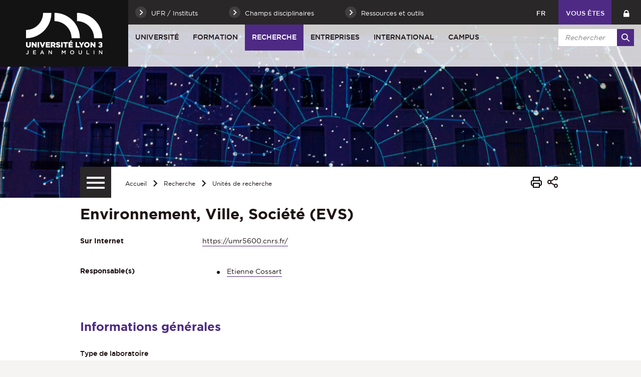

--- FILE ---
content_type: text/html;charset=UTF-8
request_url: https://www.univ-lyon3.fr/environnement-ville-societe-evs?ONGLET=2
body_size: 20440
content:

























<!-- Ne pas supprimer l'import de FrontUtil -->







<!-- Ne pas supprimer l'import de EscapeString -->

<!DOCTYPE html>
<!--[if IE 9]>    <html class="no-js ie ie9 html" xmlns="http://www.w3.org/1999/xhtml" lang="fr" xml:lang="fr"> <![endif]-->
<!--[if gt IE 9]> <html class="no-js ie html" xmlns="http://www.w3.org/1999/xhtml" lang="fr" xml:lang="fr"> <![endif]-->
<!--[if !IE]> --> <html class="no-js html" xmlns="http://www.w3.org/1999/xhtml" lang="fr" xml:lang="fr"> <!-- <![endif]-->
<head>
    
    <!-- Google Tag Manager -->
    <script type="opt-in" data-type="application/javascript" data-name="analytics_cookies">
    (function(w,d,s,l,i){w[l]=w[l]||[];w[l].push({'gtm.start':
            new Date().getTime(),event:'gtm.js'});var f=d.getElementsByTagName(s)[0],
        j=d.createElement(s),dl=l!='dataLayer'?'&l='+l:'';j.async=true;j.src=
        'https://www.googletagmanager.com/gtm.js?id='+i+dl;f.parentNode.insertBefore(j,f);
    })(window,document,'script','dataLayer','GTM-WC8RFMW');</script>
    <!-- End Google Tag Manager -->

    <meta name="google-site-verification" content="X-r4saRCeMkEs5n9wNWq3JHZ6y7LoyTHbVkvZFRsm4s" />

    <meta name="viewport" content="width=device-width, initial-scale=1.0" />
    













<!-- Ne pas supprimer l'import de FrontUtil -->
<!-- Ne pas supprimer l'import de PropertyHelper -->


<!-- Ne pas supprimer l'import de EscapeString -->
<meta name="description" content="" />
        <meta name="DC.Description" lang="fr-FR" content="" />
        <meta itemprop="description" content="" />
        <meta property="og:description" content="" />
        
        <meta itemprop="name" content="Environnement, Ville, Société (EVS)" />
        <meta property="og:title" content="Environnement, Ville, Société (EVS)" />
        <meta property="og:site_name" content="Université Jean Moulin Lyon 3" />
        <meta property="og:type" content="article" />
        <meta property="og:url" content="https://www.univ-lyon3.fr/environnement-ville-societe-evs" />
        <meta itemprop="image" content="https://www.univ-lyon3.fr/images/logo.png" />
        <meta property="og:image" content="https://www.univ-lyon3.fr/images/logo.png" />
<meta http-equiv="content-type" content="text/html; charset=utf-8" />
<title>Environnement, Ville, Société (EVS) - Université Jean Moulin Lyon 3</title><link rel="canonical" href="/environnement-ville-societe-evs" />
<link rel="icon" type="image/png" href="/uas/lyon3/FAVICON/favicon.png" />
<meta http-equiv="pragma" content="no-cache" />

<link rel="schema.DC" href="http://purl.org/dc/elements/1.1/" />
<meta name="DC.Title" content="Environnement, Ville, Société (EVS) - Université Jean Moulin Lyon 3" />
<meta name="DC.Creator" content="webmaster web-lyon3" />
<meta name="DC.Subject" lang="fr-FR" content="" />
<meta name="DC.Description" lang="fr-FR" content="" />
<meta name="DC.Publisher" content="webmaster web-lyon3" />
<meta name="DC.Date.created" scheme="W3CDTF" content="20240212 12:10:23.0" />
<meta name="DC.Date.modified" scheme="W3CDTF" content="20250416 10:18:49.0" />
<meta name="DC.Language" scheme="RFC3066" content="fr-FR" />
<meta name="DC.Rights" content="Copyright &copy; Université Jean Moulin Lyon 3" />

<meta name="author" lang="fr_FR" content="webmaster web-lyon3" />
<meta name="keywords" content="" />
<meta name="description" content="" />
<meta name="Date-Creation-yyyymmdd" content="20240212 12:10:23.0" />
<meta name="Date-Revision-yyyymmdd" content="20250416 10:18:49.0" />
<meta name="copyright" content="Copyright &copy; Université Jean Moulin Lyon 3" />
<meta name="reply-to" content="webmaster@univ-lyon3.fr" />
<meta name="category" content="Internet" />
<meta name="robots" content="index, follow" />
<meta name="distribution" content="global" />
<meta name="identifier-url" content="https://www.univ-lyon3.fr/" />
<meta name="resource-type" content="document" />
<meta name="expires" content="-1" />
<meta name="Generator" content="" />
<meta name="Formatter" content="" />


    <link rel="start" title="Accueil" href="https://www.univ-lyon3.fr/" />
    <link rel="alternate" type="application/rss+xml" title="Fil RSS des dix dernières actualités" href="https://www.univ-lyon3.fr/adminsite/webservices/export_rss.jsp?NOMBRE=10&amp;CODE_RUBRIQUE=INS-ACCUEIL&amp;LANGUE=0" />
    

    <link rel="stylesheet" type="text/css" media="screen" href="https://www.univ-lyon3.fr/wro/jQueryCSS_2017/4f09505c023ee9faad90b029013642f69c694251.css"/>
    <link rel="stylesheet" type="text/css" media="print" href="https://www.univ-lyon3.fr/wro/styles-print_2017/1fc1b2f8e0375172cba781883c94db697ef168fa.css"/>
    <link rel="stylesheet" type="text/css" media="screen" href="https://www.univ-lyon3.fr/wro/styles_2017/dd5fc69cf898c9d09824e330717dd866a631e3c6.css"/>
    














<style type="text/css" media="screen">
/*  remplacer par variable bandeau (de site) usine à sites */
#bandeau {
		background-image : url(https://www.univ-lyon3.fr/medias/photo/bandeau-recherche-ok_1516031072729-jpg);
}




	
		#bandeau{
			background-color: #4e2a84;
		}
	

        :root {
            --uas-couleur-principale: #4e2a84;
            --uas-couleur-principale-rgb: 78 42 132;
        }

		::-webkit-selection {
		  background: #4e2a84;
		}

		::-moz-selection {
		  background: #4e2a84;
		}

		::selection {
		  background: #4e2a84;
		}

		h2, h5 {
		  color: #4e2a84;
		}

		a, .a {
		  border-color: #4e2a84;
		}

		cite::before, blockquote::before, q::before {
		  color: #4e2a84;
		}

		.highlight,
        mark{
		  background-color: #4e2a84;
		}

		.select_style,
		textarea,
		input[type="text"],
		input[type="password"],
		input[type="file"],
		input[type="number"],
		input[type="email"] {
		  border-color: #4e2a84;
		}

		button, .button {
		  border-color: #4e2a84;
		}

		[type="submit"],
		[type="reset"],
		[type="button"],
		.submit,
		.reset {
		  background-color: #4e2a84;
		}
		[type="submit"]:hover, [type="submit"]:active, [type="submit"]:focus,
		[type="reset"]:hover,
		[type="reset"]:active,
		[type="reset"]:focus,
		[type="button"]:hover,
		[type="button"]:active,
		[type="button"]:focus,
		.submit:hover,
		.submit:active,
		.submit:focus,
		.reset:hover,
		.reset:active,
		.reset:focus {
		  background-color: #361d5c;
		}

		header #profil {
		  background: #4e2a84;
		}

		.header_lien:hover, .header_lien:active, .header_lien:focus, .header_lien.active, .header_toogle__libelle-texte:hover, .header_toogle__libelle-texte:active, .header_toogle__libelle-texte:focus, .header_toogle__libelle-texte.active, .header_toogle__libelle:hover, .header_toogle__libelle:active, .header_toogle__libelle:focus, .header_toogle__libelle.active {
		  background: #4e2a84;
		}

		#retour_haut_page a {
		  background: #4e2a84;
		}

		#acces_directs .header_toogle__libelle:active::before, #acces_directs .header_toogle__libelle:focus::before, #acces_directs .header_toogle__libelle:hover::before, #acces_directs .header_toogle__libelle a:visited::before, #acces_directs .header_toogle__libelle.active::before {
		  color: #4e2a84;
		}

		#recherche-simple button::before {
		  background: #4e2a84;
		}

		#baseline {
		  background: #4e2a84;
		}

		#actions-fiche a:hover, #actions-fiche a:active, #actions-fiche a:focus, #actions-fiche a[aria-expanded="true"], #actions-fiche button:hover, #actions-fiche button:active, #actions-fiche button:focus, #actions-fiche button[aria-expanded="true"] {
		  color: #4e2a84;
		}

		#menu_principal > li > button:hover, #menu_principal > li > button:active, #menu_principal > li > button:focus, #menu_principal > li > button.active,
		#menu_principal > li > a:hover,
		#menu_principal > li > a:active,
		#menu_principal > li > a:focus,
		#menu_principal > li > a.active,
		#menu_principal > li > span:hover,
		#menu_principal > li > span:active,
		#menu_principal > li > span:focus,
		#menu_principal > li > span.active {
		  background: #4e2a84;
		}

		#menu_principal > li.menu__level__item--actif > button:hover, #menu_principal > li.menu__level__item--actif > button:active, #menu_principal > li.menu__level__item--actif > button:focus, #menu_principal > li.menu__level__item--actif > button.active,
		#menu_principal > li.menu__level__item--actif > a:hover,
		#menu_principal > li.menu__level__item--actif > a:active,
		#menu_principal > li.menu__level__item--actif > a:focus,
		#menu_principal > li.menu__level__item--actif > a.active,
		#menu_principal > li.menu__level__item--actif > span:hover,
		#menu_principal > li.menu__level__item--actif > span:active,
		#menu_principal > li.menu__level__item--actif > span:focus,
		#menu_principal > li.menu__level__item--actif > span.active {
		  background: #4e2a84;
		}

		#menu_principal > li .menu__level__items li > button:hover::before, #menu_principal > li .menu__level__items li > button:active::before, #menu_principal > li .menu__level__items li > button:focus::before,
		#menu_principal > li .menu__level__items li > a:hover::before,
		#menu_principal > li .menu__level__items li > a:active::before,
		#menu_principal > li .menu__level__items li > a:focus::before,
		#menu_principal > li .menu__level__items li > span:hover::before,
		#menu_principal > li .menu__level__items li > span:active::before,
		#menu_principal > li .menu__level__items li > span:focus::before {
		  background: #4e2a84;
		}

		@media screen and (min-width: 50em) {
			#menu_principal > li.menu__level__item--actif > button,
			#menu_principal > li.menu__level__item--actif > a,
			#menu_principal > li.menu__level__item--actif > span{
				background: #4e2a84;
			}
		}


		#menu_principal > li .menu__level__item--actif > button::before,
		#menu_principal > li .menu__level__item--actif > a::before,
		#menu_principal > li .menu__level__item--actif > span::before {
		  background: #4e2a84;
		}

		@media screen and (max-width: 49.99em) {
		  #menu_principal .menu__level__item--actif > button,
		  #menu_principal .menu__level__item--actif > a,
		  #menu_principal .menu__level__item--actif > span,
		  #menu_principal .menu__level ul li > .toggler,
		  #menu_principal .menu__level ul li > .toggler:hover,
		  #menu_principal .menu__level ul li > .toggler:active,
		  #menu_principal .menu__level ul li > .toggler:focus,
		  #menu_principal .menu__level--1  .menu__level__item--actif {
		    background: #4e2a84;
		  }
		}
		.menu__toggle, #menu_principal .toggler, .menu__toggle:focus,  .menu__toggle:active {
		  background: #4e2a84;
		}

		#menu_secondaire ul a:hover::before, #menu_secondaire ul a:active::before, #menu_secondaire ul a:focus::before, #menu_secondaire ul span:hover::before, #menu_secondaire ul span:active::before, #menu_secondaire ul span:focus::before {
		  background: #4e2a84;
		}

		#menu_pied_page a::before, #menu_pied_page span::before {
		  color: #4e2a84;
		}

		#abonnement_newsletter input {
		  border-color: #4e2a84;
		}

		.toolbox address::before {
		  color: #4e2a84;
		}

		span.select_style, button, .button {
		  border-color: #4e2a84;
		}

		span.select_style::before, button::before, .button::before {
		  background-color: #4e2a84;
		}

		span.select_style:hover::before, span.select_style:focus::before, span.select_style:active::before, button:hover::before, button:focus::before, button:active::before, .button:hover::before, .button:focus::before, .button:active::before {
		  color: #4e2a84;
		}

		.paragraphe--1, .paragraphe--3,
        .paragraphe--5, .paragraphe--7{
		  border-color: #4e2a84;
		}

		.paragraphe--2,
        .paragraphe--6{
		  background: #4e2a84;
		}

		.paragraphe__titre--4,
        .paragraphe__titre--8
        {
		  border-color: #4e2a84;
		}

		ul.objets strong > a, ul.objets strong > span {
		  border-color: #4e2a84;
		}

		.temoignage-specifique .temoignage-entete {
		  background: #4e2a84;
		}

		.carousellyon3Card::before {
		  background: #4e2a84;
		}

		.carousellyon3Card [class^="tabs_tab"]::before {
		  border-color: #4e2a84;
		}

		.carousellyon3Card [class^="tabs_tab"] h2::after {
		  background-color: #4e2a84;
		}

		.carousellyon3Card .en_savoir_plus::after {
		  background-color: #4e2a84;
		}

		.carousellyon3Card .nav_containter .owl-dot.active {
		  background-color: #4e2a84;
		}

        .zoomSurCard .owl-dot.active{
            background-color: #4e2a84;
        }

		.actualiteLyon3Card .intitule {
		  background: #4e2a84;
		}

		#liste_resultats li > a {
		  color: #4e2a84;
		}

		.couleur_couleur3 {
		  background-color: #4e2a84;
		}

		.row2_link .button::before {
		  color: #4e2a84;
		}

		input[type="radio"]:checked + label::before,
		input[type="checkbox"]:checked + label::before {
		  background-color: #4e2a84;
		}

        @media screen and (max-width: 640px) {
            .search-aggregation {
                background: #4e2a84;
            }
        }

        .search-aggregation .submit,
        .search-filter__filter-selected{
            background-color: #4e2a84;
        }

		.fiche.formation .onglets__item:hover, .fiche.formation .onglets__item:active, .fiche.formation .onglets__item:focus, .fiche.formation .onglets__item.onglets__item--actif {
		  background-color: #4e2a84;
		}

		.fiche.formation .informations-mentions .liste-definitions__terme {
		  color: #4e2a84;
		}

        .fiche.laboratoire .onglets__item:hover, .fiche.laboratoire .onglets__item:active, .fiche.laboratoire .onglets__item:focus, .fiche.laboratoire .onglets__item.onglets__item--actif {
            background-color: #4e2a84;
        }

        .fiche.defaultstructureksup .onglets__item:hover, .fiche.defaultstructureksup .onglets__item:active, .fiche.defaultstructureksup .onglets__item:focus, .fiche.defaultstructureksup .onglets__item.onglets__item--actif {
            background-color: #4e2a84;
        }
		.encadre__infos-actu .icon {
		  color: #4e2a84;
		}

		.filtre_nb:hover::before, .filtre_nb:focus::before, .filtre_nb:active::before,
        .actualiteLyon3Card .photo:hover::before, .actualiteLyon3Card .photo:focus::before, .actualiteLyon3Card .photo:active::before,
        .zoomSurCard__vignette:hover::before, .zoomSurCard__vignette:focus::before, .zoomSurCard__vignette:active::before,
        .vignette_deco:hover::before, .vignette_deco:focus::before, .vignette_deco:active::before {
		  background-color: #4e2a84;
		}

		div.commentaires__saisie.plier-deplier .plier-deplier__bouton, div.fiches__ajout {
		  background: #4e2a84;
		}

		#body .mfp-arrow {
		  background: #4e2a84;
		}

		.banner_cookie__button--accept, .banner_cookie__close {
		  background: #4e2a84;
		}

		.banner_cookie__button--accept:hover, .banner_cookie__button--accept:active, .banner_cookie__button--accept:focus, .banner_cookie__close:hover, .banner_cookie__close:active, .banner_cookie__close:focus {
		  background-color: #361d5c;
		}

		.banner_cookie__button--en_savoir_plus::after {
		  background: #4e2a84;
		}

		.banner_cookie__button--en_savoir_plus:hover::after, .banner_cookie__button--en_savoir_plus:focus::after, .banner_cookie__button--en_savoir_plus:active::after {
		  background-color: #361d5c;
		}

		/* Newsletter*/
		.style1 {
		  border-bottom-color: #4e2a84;
		}
		.style1 h3 {
		  color: #4e2a84;
		}

		.style2 {
		  background-color: #4e2a84;
		  border-bottom-color: #4e2a84;
		}
		.style2 h3 {
		  background-color: #4e2a84;
		}

		.style3 {
		  border-bottom-color: #4e2a84;
		}
		#body .extension-agenda th{
			background-color: #4e2a84;
		}

        .taglink__item:before{
            background-color: #4e2a84;
        }

        .taglink__item:hover{
            border-color: #4e2a84;
        }

        .tabs_toggler.tabs_toggler.active::before {
            background-color: #4e2a84;
        }

        .accordion_toggler {
            background-color: rgba(78,42,132,0.1);
        }

        .documents_hal.documents_hal .mapViewModel_hal_groupement details:not(.details_hal--summary) > summary {
            background-color: rgba(78,42,132,0.1);
        }

        .accordion_toggler::after,
        .documents_hal.documents_hal .mapViewModel_hal_groupement details:not(.details_hal--summary) > summary::after {
            background-color: #4e2a84;
        }

        button.orejime-Button--save,
        button.orejime-Button--save:focus,
        button.orejime-Button--save:active,
        button.orejime-AppToggles-enableAll,
        button.orejime-AppToggles-enableAll:focus,
        button.orejime-AppToggles-enableAll:active,
        button.orejime-Button--info {
            background-color: #4e2a84;
            border: solid 1px#4e2a84;
        }

        button.orejime-Button--info:focus {
            color: #4e2a84;
        }

        button.orejime-Button:hover,
        button.orejime-Button--save:hover {
            background-color: #321b55;
        }

        button.orejime-Button--decline,
        button.orejime-Notice-learnMoreButton {
            background-color: #4e2a84;
            border-color: #4e2a84;
        }

        .orejime-AppItem-slider {
            background-color: #4e2a84;
        }

        .orejime-AppItem-input:checked + .orejime-AppItem-label .orejime-AppItem-slider {
            background-color: #321b55;
        }

        .orejime-content__context-notice .orejime .context-notice .cm-btn.cm-btn-success-var {
            background-color: #4e2a84;
        }

        .orejime-content__context-notice .orejime .context-notice .cm-btn.cm-btn-success-var:hover {
            background-color: #321b55;
        }

        body.formation h3 a[data-toggle]:hover::after,
        body.formation h3 a[data-toggle]:focus-visible::after,
        body.formation .formation__parcours h3:hover::after,
        body.formation .formation__parcours h3:focus-visible::after,
        body.recherche .formation__parcours h3:hover::after,
        body.recherche .formation__parcours h3:focus-visible::after {
            background-image: url('data:image/svg+xml,<svg width="20" height="20" viewBox="0 0 20 20" fill="none" xmlns="http://www.w3.org/2000/svg"><path d="M10 12.9167C9.89036 12.9174 9.78164 12.8964 9.68011 12.8549C9.57858 12.8134 9.48623 12.7523 9.40837 12.6751L6.07503 9.34174C5.99733 9.26404 5.9357 9.1718 5.89365 9.07028C5.8516 8.96876 5.82996 8.85996 5.82996 8.75007C5.82996 8.64019 5.8516 8.53138 5.89365 8.42986C5.9357 8.32835 5.99733 8.2361 6.07503 8.15841C6.15273 8.08071 6.24497 8.01907 6.34649 7.97702C6.44801 7.93497 6.55682 7.91333 6.6667 7.91333C6.77658 7.91333 6.88539 7.93497 6.98691 7.97702C7.08843 8.01907 7.18067 8.08071 7.25837 8.15841L10 10.9167L12.75 8.26674C12.8267 8.1815 12.9201 8.11299 13.0245 8.0655C13.1288 8.01801 13.2418 7.99257 13.3565 7.99075C13.4711 7.98893 13.5848 8.01079 13.6906 8.05495C13.7964 8.09911 13.892 8.16462 13.9713 8.24739C14.0506 8.33016 14.112 8.42841 14.1516 8.53599C14.1913 8.64356 14.2083 8.75816 14.2016 8.87261C14.1949 8.98705 14.1646 9.09889 14.1128 9.20112C14.0609 9.30335 13.9885 9.39377 13.9 9.46674L10.5667 12.6834C10.4143 12.8303 10.2117 12.9138 10 12.9167Z" fill="%234e2a84"/></svg>');
        }
        .accordion_toggler__btn:focus{
            border-color: #4e2a84;
        }
        .documents_hal{
--hal-tag-background-color: #4e2a84;
--hal-accent-color: #4e2a84;
--hal-tag-color: #ffffff;
}
.documents_hal .url_hal a:hover,
.documents_hal .all-results_hal a:hover {
--hal-tag-background-color: #ffffff;
--hal-accent-color: #ffffff;
color: #4e2a84;
}

</style>

    <script type="text/javascript">var html = document.getElementsByTagName('html')[0]; html.className = html.className.replace('no-js', 'js');</script>
    
    
    <script type="text/javascript" src="https://www.univ-lyon3.fr/wro/scripts/57199291d8df116bb20185193c191580e2abc908.js"></script>
</head>

<body id="body" class="fiche laboratoire site_principal" data-toggle="#menu_principal .active, .header_toogle .active, .menu_toggle .active, #call-to-actions .active" data-toggle-bubble>

    
    <p id="liens_evitement">
        <a href="#contenu-encadres">Aller au contenu</a> |
        <a href="#menu_principal">Navigation</a> |
        <a href="#acces_directs">Accès directs</a> |
        <a href="#connexion">Connexion</a>
    </p>


<header class="has_bandeau scrollable-section" data-section-title="Haut de page">
   <div class="header_cols clearfix"><!--
	   --><div class="header_col1">
	    	






<div class="banniere" role="banner">
	
		<a href="https://www.univ-lyon3.fr/"  class="banniere__logo logo-principal" title="Université Jean Moulin Lyon 3 - Retour à la page d'accueil">
	        <span><img src="/uas/lyon3/LOGO/logo_lyon3.png" alt="logo" title="Université Jean Moulin Lyon 3 - Retour à la page d'accueil" /></span>
	    </a>
	    <img class="spacer_logo" src="/uas/lyon3/LOGO/logo_lyon3.png" alt="logo" title="Université Jean Moulin Lyon 3 - Retour à la page d'accueil"/>
	
</div>
	      </div><!--
	   --><div class="header_col2"><!--
	      --><div class="header_col2__ligne1 clearfix">
	    		<div class="col2__ligne1__left_side">
	    			
<ul id="acces_directs" aria-hidden="true"><!-- 
    




	       --><li class="acces-directs menu__level__item header_toogle">
			               	<button class="header_toogle__libelle" data-toggle="[data-toggle-id='acces-1']" data-toggle-group="menus" type="button"><span class="header_toogle__libelle-texte">UFR / Instituts</span></button>
			                <div class="menu__level header_toogle__menu" data-toggle-id="acces-1" data-toggle-target><!--
				                 
				               	  		--><ul class="menu_level1_list">
												<li class="menu_level1_item">
													
														<span class="item_level1">Facultés et Instituts</span>
													
													
														<ul class="menu_level2_list">
															
																<li class="menu_level2_item">
																	
																		<a href="https://www.univ-lyon3.fr/faculte-de-droit" class="type_rubrique_0004 item_level2"  >Faculté de Droit</a>
																	
																</li>
															
																<li class="menu_level2_item">
																	
																		<a href="https://www.univ-lyon3.fr/faculte-de-philosophie" class="type_rubrique_0004 item_level2"  >Faculté de Philosophie</a>
																	
																</li>
															
																<li class="menu_level2_item">
																	
																		<a href="https://www.univ-lyon3.fr/faculte-des-humanites-lettres-et-societes-1" class="type_rubrique_0004 item_level2"  >Faculté des Humanités, Lettres et Sociétés</a>
																	
																</li>
															
																<li class="menu_level2_item">
																	
																		<a href="https://www.univ-lyon3.fr/faculte-des-langues" class="type_rubrique_0004 item_level2"  >Faculté des Langues</a>
																	
																</li>
															
																<li class="menu_level2_item">
																	
																		<a href="https://www.univ-lyon3.fr/iaelyon-school-of-management" class="type_rubrique_0004 item_level2"  >iaelyon School of Management</a>
																	
																</li>
															
																<li class="menu_level2_item">
																	
																		<a href="https://www.univ-lyon3.fr/iut-jean-moulin" class="type_rubrique_0004 item_level2"  >IUT Jean Moulin</a>
																	
																</li>
															
														</ul>
													
												</li>
											</ul><!--
											
				               	  		--><ul class="menu_level1_list">
												<li class="menu_level1_item">
													
														<span class="item_level1">Unités de recherche</span>
													
													
														<ul class="menu_level2_list">
															
																<li class="menu_level2_item">
																	
																		<a href="https://www.univ-lyon3.fr/centre-d-etudes-linguistiques" class="type_rubrique_0004 item_level2"  ><strong>CEL</strong> - Centre d'Études Linguistiques</a>
																	
																</li>
															
																<li class="menu_level2_item">
																	
																		<a href="https://www.univ-lyon3.fr/centre-interuniversitaire-histoire-archeologie-litteratures-des-mondes-chretiens-et-musulmans-medievaux" class="type_rubrique_0004 item_level2"  ><strong>CIHAM</strong> - Histoire, Archéologie, Littératures des mondes chrétiens et musulmans médiévaux</a>
																	
																</li>
															
																<li class="menu_level2_item">
																	
																		<a href="https://www.univ-lyon3.fr/centre-lyonnais-d-histoire-du-droit-et-de-la-pensee-politique" class="type_rubrique_0004 item_level2"  ><strong>CLHDPP</strong> - Centre lyonnais d'histoire du droit et de la pensée politique</a>
																	
																</li>
															
																<li class="menu_level2_item">
																	
																		<a href="https://www.univ-lyon3.fr/graphos-ifross-recherche" class="type_rubrique_0004 item_level2"  ><strong>CRDMS</strong> (IFROSS Recherche) - Centre de recherche en droit et management de santé</a>
																	
																</li>
															
																<li class="menu_level2_item">
																	
																		<a href="https://www.univ-lyon3.fr/equipe-de-droit-international-europeen-et-compare" class="type_rubrique_0004 item_level2"  ><strong>EDIEC</strong> - Équipe de Droit International, Européen et Comparé</a>
																	
																</li>
															
																<li class="menu_level2_item">
																	
																		<a href="https://www.univ-lyon3.fr/equipe-de-droit-public" class="type_rubrique_0004 item_level2"  ><strong>EDPL</strong> - Équipe de droit public</a>
																	
																</li>
															
																<li class="menu_level2_item">
																	
																		<a href="https://www.univ-lyon3.fr/equipe-lyonnaise-en-information-et-communication" class="type_rubrique_0004 item_level2"  ><strong>ELICO</strong> - Équipe de recherche de Lyon en sciences de l’Information et de la COmmunication</a>
																	
																</li>
															
																<li class="menu_level2_item">
																	
																		<a href="https://www.univ-lyon3.fr/equipe-louis-josserand" class="type_rubrique_0004 item_level2"  ><strong>ELJ</strong> - Équipe Louis Josserand</a>
																	
																</li>
															
																<li class="menu_level2_item">
																	
																		<a href="https://www.univ-lyon3.fr/environnement-ville-societe" class="type_rubrique_0004 item_level2"  ><strong>EVS</strong> - Environnement, Ville, Société</a>
																	
																</li>
															
																<li class="menu_level2_item">
																	
																		<a href="https://www.univ-lyon3.fr/histoire-et-sources-des-mondes-antiques" class="type_rubrique_0004 item_level2"  ><strong>HISOMA</strong> - Histoire et Sources des Mondes Antiques</a>
																	
																</li>
															
																<li class="menu_level2_item">
																	
																		<a href="https://www.univ-lyon3.fr/institut-d-etudes-transtextuelles-et-transculturelles" class="type_rubrique_0004 item_level2"  ><strong>IETT</strong> - Institut d'Etudes Transtextuelles et Transculturelles</a>
																	
																</li>
															
																<li class="menu_level2_item">
																	
																		<a href="https://www.univ-lyon3.fr/institut-d-histoire-des-representations-et-des-idees-dans-les-modernites" class="type_rubrique_0004 item_level2"  ><strong>IHRIM</strong> - Institut d'Histoire des Représentations et des Idées dans les Modernités</a>
																	
																</li>
															
																<li class="menu_level2_item">
																	
																		<a href="https://www.univ-lyon3.fr/institut-de-recherches-philosophiques-de-lyon" class="type_rubrique_0004 item_level2"  ><strong>IRPhiL</strong> - Institut de Recherches Philosophiques de Lyon</a>
																	
																</li>
															
																<li class="menu_level2_item">
																	
																		<a href="https://www.univ-lyon3.fr/laboratoire-de-recherche-historique-rhone-alpes" class="type_rubrique_0004 item_level2"  ><strong>LARHRA</strong> - Laboratoire de recherche historique Rhône-Alpes</a>
																	
																</li>
															
																<li class="menu_level2_item">
																	
																		<a href="https://www.univ-lyon3.fr/laboratoire-de-recherche-magellan" class="type_rubrique_0004 item_level2"  ><strong>MAGELLAN</strong> - Management des organisations</a>
																	
																</li>
															
																<li class="menu_level2_item">
																	
																		<a href="https://www.univ-lyon3.fr/equipe-marge" class="type_rubrique_0004 item_level2"  ><strong>MARGE</strong> - Écritures de la marge, marges de l'écriture</a>
																	
																</li>
															
																<li class="menu_level2_item">
																	
																		<a href="https://www.univ-lyon3.fr/maison-des-sciences-de-l-homme" class="type_rubrique_0004 item_level2"  ><strong>MSH</strong> - Maison des Sciences de l'Homme</a>
																	
																</li>
															
														</ul>
													
												</li>
											</ul><!--
											
				               	  		--><ul class="menu_level1_list">
												<li class="menu_level1_item">
													
														<span class="item_level1">Autres sites</span>
													
													
														<ul class="menu_level2_list">
															
																<li class="menu_level2_item">
																	
																		<a href="https://www.univ-lyon3.fr/bibliotheques-universitaires-3" class="type_rubrique_0004 item_level2"  >Bibliothèques Universitaires</a>
																	
																</li>
															
																<li class="menu_level2_item">
																	
																		<a href="https://www.univ-lyon3.fr/campus-de-bourg-en-bresse" class="type_rubrique_0004 item_level2"  >Campus de Bourg-en-Bresse</a>
																	
																</li>
															
																<li class="menu_level2_item">
																	
																		<a href="https://www.univ-lyon3.fr/clinique-juridique" class="type_rubrique_0004 item_level2"  >Clinique Juridique</a>
																	
																</li>
															
																<li class="menu_level2_item">
																	
																		<a href="https://www.univ-lyon3.fr/college-de-droit" class="type_rubrique_0004 item_level2"  >Collège de droit</a>
																	
																</li>
															
																<li class="menu_level2_item">
																	
																		<a href="https://www.univ-lyon3.fr/ecole-universitaire-de-la-transition-ecologique-1" class="type_rubrique_0004 item_level2"  >École universitaire de la transition écologique</a>
																	
																</li>
															
																<li class="menu_level2_item">
																	
																		<a href="https://www.univ-lyon3.fr/pole-reussite-3" class="type_rubrique_0004 item_level2"  >Pôle Réussite</a>
																	
																</li>
															
																<li class="menu_level2_item">
																	
																		<a href="https://www.univ-lyon3.fr/prix-cameleon" class="type_rubrique_0004 item_level2"  >Prix Caméléon</a>
																	
																</li>
															
														</ul>
													
												</li>
											</ul><!--
											
			                   
			              --></div>
		                
			               	<button class="header_toogle__libelle" data-toggle="[data-toggle-id='acces-2']" data-toggle-group="menus" type="button"><span class="header_toogle__libelle-texte">Champs disciplinaires</span></button>
			                <div class="menu__level header_toogle__menu" data-toggle-id="acces-2" data-toggle-target><!--
				                 
				               	  		--><ul class="menu_level1_list">
												<li class="menu_level1_item">
													
														<a href="https://www.univ-lyon3.fr/achat-management-industriel-qualite" class="type_rubrique_0001 item_level1">Achat - Management industriel - Qualité</a>
													
													
												</li>
											</ul><!--
											
				               	  		--><ul class="menu_level1_list">
												<li class="menu_level1_item">
													
														<a href="https://www.univ-lyon3.fr/arts-lettres-culture" class="type_rubrique_0001 item_level1">Arts - Lettres - Culture</a>
													
													
												</li>
											</ul><!--
											
				               	  		--><ul class="menu_level1_list">
												<li class="menu_level1_item">
													
														<a href="https://www.univ-lyon3.fr/assurance-banque" class="type_rubrique_0001 item_level1">Assurance - Banque</a>
													
													
												</li>
											</ul><!--
											
				               	  		--><ul class="menu_level1_list">
												<li class="menu_level1_item">
													
														<a href="https://www.univ-lyon3.fr/construction-eclairage-immobilier" class="type_rubrique_0001 item_level1">Construction - Éclairage - Immobilier</a>
													
													
												</li>
											</ul><!--
											
				               	  		--><ul class="menu_level1_list">
												<li class="menu_level1_item">
													
														<a href="https://www.univ-lyon3.fr/droit-science-politique" class="type_rubrique_0001 item_level1">Droit - Science Politique</a>
													
													
												</li>
											</ul><!--
											
				               	  		--><ul class="menu_level1_list">
												<li class="menu_level1_item">
													
														<a href="https://www.univ-lyon3.fr/geographie-amenagement-du-territoire-environnement" class="type_rubrique_0001 item_level1">Géographie - Aménagement du territoire - Environnement</a>
													
													
												</li>
											</ul><!--
											
				               	  		--><ul class="menu_level1_list">
												<li class="menu_level1_item">
													
														<a href="https://www.univ-lyon3.fr/information-communication-documentation" class="type_rubrique_0001 item_level1">Information - Communication - Documentation</a>
													
													
												</li>
											</ul><!--
											
				               	  		--><ul class="menu_level1_list">
												<li class="menu_level1_item">
													
														<a href="https://www.univ-lyon3.fr/entrepreneuriat-innovation" class="type_rubrique_0001 item_level1">Entrepreneuriat - Innovation</a>
													
													
												</li>
											</ul><!--
											
				               	  		--><ul class="menu_level1_list">
												<li class="menu_level1_item">
													
														<a href="https://www.univ-lyon3.fr/ethique-philosophie-esthetique" class="type_rubrique_0001 item_level1">Éthique - Philosophie - Esthétique</a>
													
													
												</li>
											</ul><!--
											
				               	  		--><ul class="menu_level1_list">
												<li class="menu_level1_item">
													
														<a href="https://www.univ-lyon3.fr/enseignement" class="type_rubrique_0001 item_level1">Enseignement</a>
													
													
												</li>
											</ul><!--
											
				               	  		--><ul class="menu_level1_list">
												<li class="menu_level1_item">
													
														<a href="https://www.univ-lyon3.fr/finance-controle-audit-comptabilite" class="type_rubrique_0001 item_level1">Finance - Contrôle - Audit - Comptabilité</a>
													
													
												</li>
											</ul><!--
											
				               	  		--><ul class="menu_level1_list">
												<li class="menu_level1_item">
													
														<a href="https://www.univ-lyon3.fr/gestion" class="type_rubrique_0001 item_level1">Gestion</a>
													
													
												</li>
											</ul><!--
											
				               	  		--><ul class="menu_level1_list">
												<li class="menu_level1_item">
													
														<a href="https://www.univ-lyon3.fr/histoire-patrimoine" class="type_rubrique_0001 item_level1">Histoire - Patrimoine</a>
													
													
												</li>
											</ul><!--
											
				               	  		--><ul class="menu_level1_list">
												<li class="menu_level1_item">
													
														<a href="https://www.univ-lyon3.fr/international-interculturel-langues" class="type_rubrique_0001 item_level1">International - Interculturel - Langues</a>
													
													
												</li>
											</ul><!--
											
				               	  		--><ul class="menu_level1_list">
												<li class="menu_level1_item">
													
														<a href="https://www.univ-lyon3.fr/management-ressources-humaines" class="type_rubrique_0001 item_level1">Management - Ressources humaines</a>
													
													
												</li>
											</ul><!--
											
				               	  		--><ul class="menu_level1_list">
												<li class="menu_level1_item">
													
														<a href="https://www.univ-lyon3.fr/marketing-vente" class="type_rubrique_0001 item_level1">Marketing - Vente</a>
													
													
												</li>
											</ul><!--
											
				               	  		--><ul class="menu_level1_list">
												<li class="menu_level1_item">
													
														<a href="https://www.univ-lyon3.fr/numerique-systemes-d-information" class="type_rubrique_0001 item_level1">Numérique - Systèmes d'information</a>
													
													
												</li>
											</ul><!--
											
				               	  		--><ul class="menu_level1_list">
												<li class="menu_level1_item">
													
														<a href="https://www.univ-lyon3.fr/sante-social" class="type_rubrique_0001 item_level1">Santé - Social</a>
													
													
												</li>
											</ul><!--
											
				               	  		--><ul class="menu_level1_list">
												<li class="menu_level1_item">
													
														<a href="https://www.univ-lyon3.fr/sciences-du-religieux-laicite" class="type_rubrique_0001 item_level1">Sciences du Religieux - Laïcité</a>
													
													
												</li>
											</ul><!--
											
			                   
			              --></div>
		                
			               	<button class="header_toogle__libelle" data-toggle="[data-toggle-id='acces-3']" data-toggle-group="menus" type="button"><span class="header_toogle__libelle-texte">Ressources et outils</span></button>
			                <div class="menu__level header_toogle__menu" data-toggle-id="acces-3" data-toggle-target><!--
				                 
				               	  		--><ul class="menu_level1_list">
												<li class="menu_level1_item">
													
														<span class="item_level1">Ressources</span>
													
													
														<ul class="menu_level2_list">
															
																<li class="menu_level2_item">
																	
																		<a href="https://www.univ-lyon3.fr/bibliotheque-numerique" class="type_rubrique_0004 item_level2"  >Bibliothèque numérique</a>
																	
																</li>
															
																<li class="menu_level2_item">
																	
																		<a href="https://www.univ-lyon3.fr/mediatheque" class="type_rubrique_0004 item_level2"  >Médiathèque</a>
																	
																</li>
															
																<li class="menu_level2_item">
																	
																		<a href="https://www.univ-lyon3.fr/centre-de-competences-en-langues" class="type_rubrique_0001 item_level2"  >Centre de compétences en langues</a>
																	
																</li>
															
																<li class="menu_level2_item">
																	
																		<a href="https://www.univ-lyon3.fr/plateforme-pedagogique" class="type_rubrique_0004 item_level2"  >Plateforme pédagogique</a>
																	
																</li>
															
																<li class="menu_level2_item">
																	
																		<a href="https://www.univ-lyon3.fr/u3e-site-d-emploi-de-l-universite" class="type_rubrique_0004 item_level2"  >U3e, site d'emploi de l'Université</a>
																	
																</li>
															
																<li class="menu_level2_item">
																	
																		<a href="https://www.univ-lyon3.fr/incubateur-manufactory" class="type_rubrique_0004 item_level2"  >Incubateur Manufactory</a>
																	
																</li>
															
																<li class="menu_level2_item">
																	
																		<a href="https://www.univ-lyon3.fr/web-tv" class="type_rubrique_0004 item_level2"  >Web TV</a>
																	
																</li>
															
																<li class="menu_level2_item">
																	
																		<a href="https://www.univ-lyon3.fr/youtube-lyon-3" class="type_rubrique_0004 item_level2"  >Youtube Lyon 3</a>
																	
																</li>
															
														</ul>
													
												</li>
											</ul><!--
											
				               	  		--><ul class="menu_level1_list">
												<li class="menu_level1_item">
													
														<span class="item_level1">Outils</span>
													
													
														<ul class="menu_level2_list">
															
																<li class="menu_level2_item">
																	
																		<a href="https://www.univ-lyon3.fr/intranet" class="type_rubrique_0004 item_level2"  >Intranet</a>
																	
																</li>
															
																<li class="menu_level2_item">
																	
																		<a href="https://www.univ-lyon3.fr/mot-de-passe" class="type_rubrique_0001 item_level2"  >Mot de passe</a>
																	
																</li>
															
																<li class="menu_level2_item">
																	
																		<a href="https://www.univ-lyon3.fr/annuaire" class="type_rubrique_0004 item_level2"  >Annuaire</a>
																	
																</li>
															
														</ul>
													
												</li>
											</ul><!--
											
			                   
			              --></div>
		                
	          
	       </li><!--

 --></ul>
	    		</div>
	    		<div class="col2__ligne1__right_side clearfix"><!--
	    			







	    			






--><div id="versions" class="header_toogle">
		<button class="header_toogle__libelle" data-toggle="[data-toggle-id='menuversions']" data-toggle-group="menus" type="button"><span class="header_toogle__libelle-texte">fr</span></button>
		<div data-toggle-id="menuversions" class="header_toogle__menu" data-toggle-target>
			<ul><li class="versions__item versions_en"  lang="en"><a href="https://www.univ-lyon3.fr/accueil-en" hreflang="en">
		                        en
		                      </a></li>
			</ul> 
		</div>
	</div><!--
	
	    			



            --><div id="profil" class="menu__level__item header_toogle">
                    <button class="header_toogle__libelle" data-toggle="[data-toggle-id='profil-0']" data-toggle-group="menus" type="button"><span class="header_toogle__libelle-texte">Vous êtes</span></button>
                    <div class="menu__level header_toogle__menu" data-toggle-id="profil-0" data-toggle-target>
                       <ul>
                           
                            <li class="menu__level__item">
                                
                                    <a href="https://www.univ-lyon3.fr/lyceen" class="type_rubrique_0001">Lycéen</a>
                                 
                            </li>
                          
                            <li class="menu__level__item">
                                
                                    <a href="https://www.univ-lyon3.fr/nouvel-etudiant" class="type_rubrique_0001">Nouvel étudiant</a>
                                 
                            </li>
                          
                            <li class="menu__level__item">
                                
                                    <a href="https://www.univ-lyon3.fr/diplome" class="type_rubrique_0001">Diplômé</a>
                                 
                            </li>
                          
                            <li class="menu__level__item">
                                
                                    <a href="https://www.univ-lyon3.fr/vacataire-enseignant" class="type_rubrique_0001">Vacataire enseignant</a>
                                 
                            </li>
                          
                            <li class="menu__level__item">
                                
                                    <a href="https://www.univ-lyon3.fr/journaliste" class="type_rubrique_0001">Journaliste</a>
                                 
                            </li>
                          
                       </ul>
                    </div>
               
            </div><!--
	    			

--><div id="recherche-simple-mobile" class="header_toogle">
    <button class="header_toogle__libelle" data-toggle="[data-toggle-id='recherchesimple']" data-toggle-group="menus" type="button"><span class="icon icon-search header_toogle__libelle-texte"></span></button>
    <div data-toggle-id="recherchesimple" class="header_toogle__menu" data-toggle-target><!--
        













--><div id="recherche-simple">
    <form action="/search" method="get" itemprop="potentialAction" itemscope itemtype="http://schema.org/SearchAction" class="search-form search-form--default">
        <meta itemprop="target" content="/search?beanKey=150bfcee-1f87-11e7-a0e0-b753bedcad22&l=0&q="/>
        <input type="hidden" name="beanKey" value="150bfcee-1f87-11e7-a0e0-b753bedcad22" />
        
            <input type="hidden" name="site" value="INS-ACCUEIL" />
        
        <input type="hidden" name="l" value="0"/>
        <input type="hidden" name="RH" value="INS-RECHEquipRech"/>
        <input itemprop="query-input" name="q" role="search" type="text" id="default-MOTS_CLEFS" value="" placeholder="Rechercher" title="Recherche par mots-clés" /><!--
        --><button type="submit" title="Rechercher" value=""><span class="recherche-simple__label">Rechercher</span></button>
    </form>
</div><!--

    --></div>
</div><!--
	    			













					--><a class="header_lien header_menu_intranet" href="https://www.univ-lyon3.fr/intranet-1" class="type_rubrique_0004" title="Intranet"></a><!--
				

	    	--></div>
	    	</div><!--
	     --><div class="header_col2__ligne2"><!--
		     --><div id="menu" role="navigation" aria-expanded="false">
			        <button class="menu__toggle" data-toggle="body" data-toggle-class="show-menu" aria-label="Menu principal">
			            <span class="icon- open-menu">menu</span>
			            <span class="icon- close-menu">close</span>
			        </button>
			        



















    








    
    
        
        
            <ul class="menu__level  menu__level--0"  id="menu_principal"><!--
        
        
        
    

    
        
        
        
        
            
        

        --><li class="menu__level__item item__level--0    menu__level__item--first-column"><!--

        
            
             
            
            
                --><button class="libelle" type="button" data-toggle="[data-toggle-id='INS-PRES']" data-toggle-group="menus">Université</button><!--
            
        

        
        
            --><button class="toggler" data-toggle="[data-toggle-id='INS-PRES']" data-toggle-group="menus-toggler" type="button">
                <span class="icon-expand_more more"></span>
                <span class="icon-expand_less less"></span>
            </button><!--
        

        
        
            -->
















    
    
        
        
        
        
            <div class="menu__level  menu__level--1 has-accroche" data-toggle-id="INS-PRES" >
                <div>
                    
                        <div class="menu__level__items">

                    
                    <ul><!--


        
    

    
        
        
        
        

        --><li class="menu__level__item item__level--1    menu__level__item--first-column"><!--

        
            
             
                --><a class="libelle link type_rubrique_0001" href="https://www.univ-lyon3.fr/l-universite-jean-moulin" aria-expanded="false">L'Université Jean Moulin</a><!--
            
            
            
        

        
        
            --><button class="toggler" data-toggle="[data-toggle-id='INS-PRESuniv']" data-toggle-group="INS-PRES-toggler" type="button">
                <span class="icon-expand_more more"></span>
                <span class="icon-expand_less less"></span>
            </button><!--
        

        
        
            -->
















    
    
        
        
        
        
            <div class="menu__level  menu__level--2 " data-toggle-id="INS-PRESuniv" >
                <div>
                    
                    <ul><!--


        
    

    
        
        
        
        

        --><li class="menu__level__item item__level--2    menu__level__item--first-column"><!--

        
            
             
                --><a class="libelle link type_rubrique_0001" href="https://www.univ-lyon3.fr/histoire" aria-expanded="false">Histoire</a><!--
            
            
            
        

        
        

        
        

        --></li><!--
    

    --></ul><!--

    
    
        

            --></div>
        </div><!--
    
	-->

<!--
        

        --></li><!--
    
        
        
        
        

        --><li class="menu__level__item item__level--1    menu__level__item--first-column"><!--

        
            
             
                --><a class="libelle link type_rubrique_0001" href="https://www.univ-lyon3.fr/gouvernance" aria-expanded="false">Gouvernance</a><!--
            
            
            
        

        
        
            --><button class="toggler" data-toggle="[data-toggle-id='1512554129336']" data-toggle-group="INS-PRES-toggler" type="button">
                <span class="icon-expand_more more"></span>
                <span class="icon-expand_less less"></span>
            </button><!--
        

        
        
            -->
















    
    
        
        
        
        
            <div class="menu__level  menu__level--2 " data-toggle-id="1512554129336" >
                <div>
                    
                    <ul><!--


        
    

    
        
        
        
        

        --><li class="menu__level__item item__level--2    menu__level__item--first-column"><!--

        
            
             
                --><a class="libelle link type_rubrique_0001" href="https://www.univ-lyon3.fr/equipe-presidentielle" aria-expanded="false">Équipe présidentielle</a><!--
            
            
            
        

        
        

        
        

        --></li><!--
    
        
        
        
        

        --><li class="menu__level__item item__level--2    menu__level__item--first-column"><!--

        
            
             
                --><a class="libelle link type_rubrique_0001" href="https://www.univ-lyon3.fr/conseils" aria-expanded="false">Conseils</a><!--
            
            
            
        

        
        

        
        

        --></li><!--
    
        
        
        
        

        --><li class="menu__level__item item__level--2    menu__level__item--last-column"><!--

        
            
             
                --><a class="libelle link type_rubrique_0001" href="https://www.univ-lyon3.fr/textes-statutaires" aria-expanded="false">Textes statutaires</a><!--
            
            
            
        

        
        

        
        

        --></li><!--
    
        
        
        
        

        --><li class="menu__level__item item__level--2    menu__level__item--last-column"><!--

        
            
             
                --><a class="libelle link type_rubrique_0001" href="https://www.univ-lyon3.fr/arretes" aria-expanded="false">Arrêtés</a><!--
            
            
            
        

        
        

        
        

        --></li><!--
    

    --></ul><!--

    
    
        

            --></div>
        </div><!--
    
	-->

<!--
        

        --></li><!--
    
        
        
        
        

        --><li class="menu__level__item item__level--1    menu__level__item--first-column"><!--

        
            
             
                --><a class="libelle link type_rubrique_0001" href="https://www.univ-lyon3.fr/organisation" aria-expanded="false">Organisation</a><!--
            
            
            
        

        
        

        
        
            -->
















<!--
        

        --></li><!--
    
        
        
        
        

        --><li class="menu__level__item item__level--1    menu__level__item--first-column"><!--

        
            
             
                --><a class="libelle link type_rubrique_0001" href="https://www.univ-lyon3.fr/grands-projets" aria-expanded="false">Grands projets</a><!--
            
            
            
        

        
        
            --><button class="toggler" data-toggle="[data-toggle-id='1737366327246']" data-toggle-group="INS-PRES-toggler" type="button">
                <span class="icon-expand_more more"></span>
                <span class="icon-expand_less less"></span>
            </button><!--
        

        
        
            -->
















    
    
        
        
        
        
            <div class="menu__level  menu__level--2 " data-toggle-id="1737366327246" >
                <div>
                    
                    <ul><!--


        
    

    
        
        
        
        

        --><li class="menu__level__item item__level--2    menu__level__item--first-column"><!--

        
            
             
                --><a class="libelle link type_rubrique_0001" href="https://www.univ-lyon3.fr/tiers-lieu" aria-expanded="false">Tiers-lieu</a><!--
            
            
            
        

        
        

        
        

        --></li><!--
    
        
        
        
        

        --><li class="menu__level__item item__level--2    menu__level__item--last-column"><!--

        
            
             
                --><a class="libelle link type_rubrique_0001" href="https://www.univ-lyon3.fr/amenagements-campus-bourg-en-bresse" aria-expanded="false">Aménagements campus Bourg-en-Bresse</a><!--
            
            
            
        

        
        

        
        

        --></li><!--
    

    --></ul><!--

    
    
        

            --></div>
        </div><!--
    
	-->

<!--
        

        --></li><!--
    
        
        
        
        

        --><li class="menu__level__item item__level--1    menu__level__item--first-column"><!--

        
            
             
                --><a class="libelle link type_rubrique_0001" href="https://www.univ-lyon3.fr/fondation" aria-expanded="false">Fondation</a><!--
            
            
            
        

        
        

        
        
            -->
















<!--
        

        --></li><!--
    
        
        
        
        

        --><li class="menu__level__item item__level--1    menu__level__item--last-column"><!--

        
            
             
                --><a class="libelle link type_rubrique_0001" href="https://www.univ-lyon3.fr/chiffres-cles" aria-expanded="false">Chiffres clés</a><!--
            
            
            
        

        
        

        
        
            -->
















<!--
        

        --></li><!--
    
        
        
        
        

        --><li class="menu__level__item item__level--1    menu__level__item--last-column"><!--

        
            
             
                --><a class="libelle link type_rubrique_0001" href="https://www.univ-lyon3.fr/nos-campus" aria-expanded="false">Nos campus</a><!--
            
            
            
        

        
        
            --><button class="toggler" data-toggle="[data-toggle-id='INS-PRESloca']" data-toggle-group="INS-PRES-toggler" type="button">
                <span class="icon-expand_more more"></span>
                <span class="icon-expand_less less"></span>
            </button><!--
        

        
        
            -->
















    
    
        
        
        
        
            <div class="menu__level  menu__level--2 " data-toggle-id="INS-PRESloca" >
                <div>
                    
                    <ul><!--


        
    

    
        
        
        
        

        --><li class="menu__level__item item__level--2    menu__level__item--first-column"><!--

        
            
             
                --><a class="libelle link type_rubrique_0001" href="https://www.univ-lyon3.fr/campus-de-la-manufacture-des-tabacs" aria-expanded="false">Campus de la Manufacture des Tabacs</a><!--
            
            
            
        

        
        

        
        

        --></li><!--
    
        
        
        
        

        --><li class="menu__level__item item__level--2    menu__level__item--first-column"><!--

        
            
             
                --><a class="libelle link type_rubrique_0001" href="https://www.univ-lyon3.fr/campus-des-quais" aria-expanded="false">Campus des Quais</a><!--
            
            
            
        

        
        

        
        

        --></li><!--
    
        
        
        
        

        --><li class="menu__level__item item__level--2    menu__level__item--last-column"><!--

        
            
             
                --><a class="libelle link type_rubrique_0001" href="https://www.univ-lyon3.fr/campus-de-bourg-en-bresse-2" aria-expanded="false">Campus de Bourg-en-Bresse</a><!--
            
            
            
        

        
        

        
        

        --></li><!--
    

    --></ul><!--

    
    
        

            --></div>
        </div><!--
    
	-->

<!--
        

        --></li><!--
    
        
        
        
        

        --><li class="menu__level__item item__level--1    menu__level__item--last-column"><!--

        
            
             
                --><a class="libelle link type_rubrique_0001" href="https://www.univ-lyon3.fr/carrieres-et-emploi" aria-expanded="false">Carrières et emploi</a><!--
            
            
            
        

        
        

        
        
            -->
















<!--
        

        --></li><!--
    
        
        
        
        

        --><li class="menu__level__item item__level--1    menu__level__item--last-column"><!--

        
            
             
                --><a class="libelle link type_rubrique_0001" href="https://www.univ-lyon3.fr/organiser-un-evenement-1" aria-expanded="false">Organiser un événement</a><!--
            
            
            
        

        
        

        
        
            -->
















<!--
        

        --></li><!--
    
        
        
        
        

        --><li class="menu__level__item item__level--1    menu__level__item--last-column"><!--

        
            
             
                --><a class="libelle link type_rubrique_0001" href="https://www.univ-lyon3.fr/actualites" aria-expanded="false">Actualités</a><!--
            
            
            
        

        
        
            --><button class="toggler" data-toggle="[data-toggle-id='INS-ACTU']" data-toggle-group="INS-PRES-toggler" type="button">
                <span class="icon-expand_more more"></span>
                <span class="icon-expand_less less"></span>
            </button><!--
        

        
        
            -->
















    
    
        
        
        
        
            <div class="menu__level  menu__level--2 " data-toggle-id="INS-ACTU" >
                <div>
                    
                    <ul><!--


        
    

    
        
        
        
        

        --><li class="menu__level__item item__level--2    menu__level__item--first-column"><!--

        
            
             
                --><a class="libelle link type_rubrique_0001" href="https://www.univ-lyon3.fr/toute-l-actu" aria-expanded="false">Toute l'actu</a><!--
            
            
            
        

        
        

        
        

        --></li><!--
    
        
        
        
        

        --><li class="menu__level__item item__level--2    menu__level__item--last-column"><!--

        
            
             
                --><a class="libelle link type_rubrique_0500" href="https://www.univ-lyon3.fr/calendrier" aria-expanded="false">Calendrier</a><!--
            
            
            
        

        
        

        
        

        --></li><!--
    

    --></ul><!--

    
    
        

            --></div>
        </div><!--
    
	-->

<!--
        

        --></li><!--
    

    --></ul><!--

    
    
        
            --></div><!--
            
                --><div class="menu__level__accroche">
                                    <img alt="Projet d'établissement 2021-2026" src="https://www.univ-lyon3.fr/medias/photo/projet-eta-21-26-web-180_1639057980033-png?ID_FICHE=1151572313073">    <br>
<a class="lien_interne" href="https://www.univ-lyon3.fr/projet-detablissement-2021-2026">Projet d'établissement 2021-2026</a>

                </div><!--
            
        

            --></div>
        </div><!--
    
	-->

<!--
        

        --></li><!--
    
        
        
        
        
            
        

        --><li class="menu__level__item item__level--0    menu__level__item--first-column"><!--

        
            
             
            
            
                --><button class="libelle" type="button" data-toggle="[data-toggle-id='1305190882406']" data-toggle-group="menus">Formation</button><!--
            
        

        
        
            --><button class="toggler" data-toggle="[data-toggle-id='1305190882406']" data-toggle-group="menus-toggler" type="button">
                <span class="icon-expand_more more"></span>
                <span class="icon-expand_less less"></span>
            </button><!--
        

        
        
            -->
















    
    
        
        
        
        
            <div class="menu__level  menu__level--1 " data-toggle-id="1305190882406" >
                <div>
                    
                        <div class="menu__level__items">

                    
                    <ul><!--


        
    

    
        
        
        
        

        --><li class="menu__level__item item__level--1    menu__level__item--first-column"><!--

        
            
             
                --><a class="libelle link type_rubrique_0001" href="https://www.univ-lyon3.fr/nos-formations" aria-expanded="false">Nos formations</a><!--
            
            
            
        

        
        

        
        
            -->
















<!--
        

        --></li><!--
    
        
        
        
        

        --><li class="menu__level__item item__level--1    menu__level__item--first-column"><!--

        
            
             
                --><a class="libelle link type_rubrique_0001" href="https://www.univ-lyon3.fr/candidater-et-s-inscrire" aria-expanded="false">Candidater et s'inscrire</a><!--
            
            
            
        

        
        
            --><button class="toggler" data-toggle="[data-toggle-id='1353663496087']" data-toggle-group="1305190882406-toggler" type="button">
                <span class="icon-expand_more more"></span>
                <span class="icon-expand_less less"></span>
            </button><!--
        

        
        
            -->
















    
    
        
        
        
        
            <div class="menu__level  menu__level--2 " data-toggle-id="1353663496087" >
                <div>
                    
                    <ul><!--


        
    

    
        
        
        
        

        --><li class="menu__level__item item__level--2    menu__level__item--first-column"><!--

        
            
             
                --><a class="libelle link type_rubrique_0001" href="https://www.univ-lyon3.fr/etudiant-etranger" aria-expanded="false">Étudiant étranger</a><!--
            
            
            
        

        
        

        
        

        --></li><!--
    
        
        
        
        

        --><li class="menu__level__item item__level--2    menu__level__item--last-column"><!--

        
            
             
                --><a class="libelle link type_rubrique_0001" href="https://www.univ-lyon3.fr/etudiant-francais" aria-expanded="false">Étudiant français</a><!--
            
            
            
        

        
        

        
        

        --></li><!--
    

    --></ul><!--

    
    
        

            --></div>
        </div><!--
    
	-->

<!--
        

        --></li><!--
    
        
        
        
        

        --><li class="menu__level__item item__level--1    menu__level__item--first-column"><!--

        
            
             
                --><a class="libelle link type_rubrique_0001" href="https://www.univ-lyon3.fr/orientation-insertion-professionnelle" aria-expanded="false">Orientation & Insertion professionnelle</a><!--
            
            
            
        

        
        
            --><button class="toggler" data-toggle="[data-toggle-id='INS-VIEEinfo']" data-toggle-group="1305190882406-toggler" type="button">
                <span class="icon-expand_more more"></span>
                <span class="icon-expand_less less"></span>
            </button><!--
        

        
        
            -->
















    
    
        
        
        
        
            <div class="menu__level  menu__level--2 " data-toggle-id="INS-VIEEinfo" >
                <div>
                    
                    <ul><!--


        
    

    
        
        
        
        

        --><li class="menu__level__item item__level--2    menu__level__item--first-column"><!--

        
            
             
                --><a class="libelle link type_rubrique_0001" href="https://www.univ-lyon3.fr/information-orientation" aria-expanded="false">Information - Orientation</a><!--
            
            
            
        

        
        

        
        

        --></li><!--
    
        
        
        
        

        --><li class="menu__level__item item__level--2    menu__level__item--first-column"><!--

        
            
             
                --><a class="libelle link type_rubrique_0001" href="https://www.univ-lyon3.fr/insertion-professionnelle" aria-expanded="false">Insertion professionnelle</a><!--
            
            
            
        

        
        

        
        

        --></li><!--
    
        
        
        
        

        --><li class="menu__level__item item__level--2    menu__level__item--last-column"><!--

        
            
             
                --><a class="libelle link type_rubrique_0001" href="https://www.univ-lyon3.fr/devenir-des-diplomes" aria-expanded="false">Devenir des diplômés</a><!--
            
            
            
        

        
        

        
        

        --></li><!--
    
        
        
        
        

        --><li class="menu__level__item item__level--2    menu__level__item--last-column"><!--

        
            
             
                --><a class="libelle link type_rubrique_0500" href="https://www.univ-lyon3.fr/calendrier-orientation-et-insertion-professionnelle" aria-expanded="false">Calendrier orientation et insertion professionnelle</a><!--
            
            
            
        

        
        

        
        

        --></li><!--
    

    --></ul><!--

    
    
        

            --></div>
        </div><!--
    
	-->

<!--
        

        --></li><!--
    
        
        
        
        

        --><li class="menu__level__item item__level--1    menu__level__item--first-column"><!--

        
            
             
                --><a class="libelle link type_rubrique_0001" href="https://www.univ-lyon3.fr/reussir-ses-etudes" aria-expanded="false">Réussir ses études</a><!--
            
            
            
        

        
        
            --><button class="toggler" data-toggle="[data-toggle-id='1403770030708']" data-toggle-group="1305190882406-toggler" type="button">
                <span class="icon-expand_more more"></span>
                <span class="icon-expand_less less"></span>
            </button><!--
        

        
        
            -->
















    
    
        
        
        
        
            <div class="menu__level  menu__level--2 " data-toggle-id="1403770030708" >
                <div>
                    
                    <ul><!--


        
    

    
        
        
        
        

        --><li class="menu__level__item item__level--2    menu__level__item--first-column"><!--

        
            
             
                --><a class="libelle link type_rubrique_0001" href="https://www.univ-lyon3.fr/pole-reussite" aria-expanded="false">Pôle Réussite</a><!--
            
            
            
        

        
        

        
        

        --></li><!--
    

    --></ul><!--

    
    
        

            --></div>
        </div><!--
    
	-->

<!--
        

        --></li><!--
    
        
        
        
        

        --><li class="menu__level__item item__level--1    menu__level__item--last-column"><!--

        
            
             
                --><a class="libelle link type_rubrique_0001" href="https://www.univ-lyon3.fr/formation-continue" aria-expanded="false">Formation continue</a><!--
            
            
            
        

        
        
            --><button class="toggler" data-toggle="[data-toggle-id='INS-FORMfac']" data-toggle-group="1305190882406-toggler" type="button">
                <span class="icon-expand_more more"></span>
                <span class="icon-expand_less less"></span>
            </button><!--
        

        
        
            -->
















    
    
        
        
        
        
            <div class="menu__level  menu__level--2 " data-toggle-id="INS-FORMfac" >
                <div>
                    
                    <ul><!--


        
    

    
        
        
        
        

        --><li class="menu__level__item item__level--2    menu__level__item--first-column"><!--

        
            
             
                --><a class="libelle link type_rubrique_0001" href="https://www.univ-lyon3.fr/validation-des-acquis" aria-expanded="false">Validation des acquis</a><!--
            
            
            
        

        
        

        
        

        --></li><!--
    

    --></ul><!--

    
    
        

            --></div>
        </div><!--
    
	-->

<!--
        

        --></li><!--
    
        
        
        
        

        --><li class="menu__level__item item__level--1    menu__level__item--last-column"><!--

        
            
             
                --><a class="libelle link type_rubrique_0001" href="https://www.univ-lyon3.fr/alternance" aria-expanded="false">Alternance</a><!--
            
            
            
        

        
        

        
        
            -->
















<!--
        

        --></li><!--
    
        
        
        
        

        --><li class="menu__level__item item__level--1    menu__level__item--last-column"><!--

        
            
             
                --><a class="libelle link type_rubrique_0001" href="https://www.univ-lyon3.fr/entrepreneuriat-etudiant" aria-expanded="false">Entrepreneuriat étudiant</a><!--
            
            
            
        

        
        

        
        
            -->
















<!--
        

        --></li><!--
    
        
        
        
        

        --><li class="menu__level__item item__level--1    menu__level__item--last-column"><!--

        
            
             
                --><a class="libelle link type_rubrique_0001" href="https://www.univ-lyon3.fr/preparation-aux-concours" aria-expanded="false">Préparation aux concours</a><!--
            
            
            
        

        
        

        
        
            -->
















<!--
        

        --></li><!--
    

    --></ul><!--

    
    
        
            --></div><!--
            
        

            --></div>
        </div><!--
    
	-->

<!--
        

        --></li><!--
    
        
        
        
        
            
        

        --><li class="menu__level__item item__level--0   menu__level__item--actif menu__level__item--first-column"><!--

        
            
             
            
            
                --><button class="libelle" type="button" data-toggle="[data-toggle-id='INS-RECH']" data-toggle-group="menus">Recherche</button><!--
            
        

        
        
            --><button class="toggler" data-toggle="[data-toggle-id='INS-RECH']" data-toggle-group="menus-toggler" type="button">
                <span class="icon-expand_more more"></span>
                <span class="icon-expand_less less"></span>
            </button><!--
        

        
        
            -->
















    
    
        
        
        
        
            <div class="menu__level  menu__level--1 has-accroche" data-toggle-id="INS-RECH" >
                <div>
                    
                        <div class="menu__level__items">

                    
                    <ul><!--


        
    

    
        
        
        
        

        --><li class="menu__level__item item__level--1    menu__level__item--first-column"><!--

        
            
             
                --><a class="libelle link type_rubrique_0001" href="https://www.univ-lyon3.fr/la-recherche-a-luniversite-jean-moulin-1" aria-expanded="false">Panorama de la recherche</a><!--
            
            
            
        

        
        
            --><button class="toggler" data-toggle="[data-toggle-id='INS-RECHpres']" data-toggle-group="INS-RECH-toggler" type="button">
                <span class="icon-expand_more more"></span>
                <span class="icon-expand_less less"></span>
            </button><!--
        

        
        
            -->
















    
    
        
        
        
        
            <div class="menu__level  menu__level--2 " data-toggle-id="INS-RECHpres" >
                <div>
                    
                    <ul><!--


        
    

    
        
        
        
        

        --><li class="menu__level__item item__level--2    menu__level__item--first-column"><!--

        
            
             
                --><a class="libelle link type_rubrique_0001" href="https://www.univ-lyon3.fr/accompagnement-du-service-de-la-recherche" aria-expanded="false">Accompagnement du service de la Recherche</a><!--
            
            
            
        

        
        

        
        

        --></li><!--
    
        
        
        
        

        --><li class="menu__level__item item__level--2    menu__level__item--last-column"><!--

        
            
             
                --><a class="libelle link type_rubrique_0001" href="https://www.univ-lyon3.fr/focus-iuf" aria-expanded="false">Membres de l'Institut Universitaire de France</a><!--
            
            
            
        

        
        

        
        

        --></li><!--
    

    --></ul><!--

    
    
        

            --></div>
        </div><!--
    
	-->

<!--
        

        --></li><!--
    
        
        
        
        

        --><li class="menu__level__item item__level--1    menu__level__item--first-column"><!--

        
            
             
                --><a class="libelle link type_rubrique_0001" href="https://www.univ-lyon3.fr/politique-de-recherche" aria-expanded="false">Politique de recherche</a><!--
            
            
            
        

        
        
            --><button class="toggler" data-toggle="[data-toggle-id='1712151199253']" data-toggle-group="INS-RECH-toggler" type="button">
                <span class="icon-expand_more more"></span>
                <span class="icon-expand_less less"></span>
            </button><!--
        

        
        
            -->
















    
    
        
        
        
        
            <div class="menu__level  menu__level--2 " data-toggle-id="1712151199253" >
                <div>
                    
                    <ul><!--


        
    

    
        
        
        
        

        --><li class="menu__level__item item__level--2    menu__level__item--first-column"><!--

        
            
             
                --><a class="libelle link type_rubrique_0001" href="https://www.univ-lyon3.fr/science-ouverte-3" aria-expanded="false">Science ouverte</a><!--
            
            
            
        

        
        

        
        

        --></li><!--
    
        
        
        
        

        --><li class="menu__level__item item__level--2    menu__level__item--first-column"><!--

        
            
             
                --><a class="libelle link type_rubrique_0001" href="https://www.univ-lyon3.fr/label-hr-excellence-in-research" aria-expanded="false">Label HR Excellence in Research</a><!--
            
            
            
        

        
        

        
        

        --></li><!--
    
        
        
        
        

        --><li class="menu__level__item item__level--2    menu__level__item--last-column"><!--

        
            
             
                --><a class="libelle link type_rubrique_0001" href="https://www.univ-lyon3.fr/integrite-scientifique-1" aria-expanded="false">Intégrité scientifique</a><!--
            
            
            
        

        
        

        
        

        --></li><!--
    

    --></ul><!--

    
    
        

            --></div>
        </div><!--
    
	-->

<!--
        

        --></li><!--
    
        
        
        
        

        --><li class="menu__level__item item__level--1   menu__level__item--actif menu__level__item--first-column"><!--

        
            
             
                --><a class="libelle link type_rubrique_0001" href="https://www.univ-lyon3.fr/unites-de-recherche" aria-expanded="false">Unités de recherche</a><!--
            
            
            
        

        
        

        
        
            -->
















<!--
        

        --></li><!--
    
        
        
        
        

        --><li class="menu__level__item item__level--1    menu__level__item--first-column"><!--

        
            
             
                --><a class="libelle link type_rubrique_0001" href="https://www.univ-lyon3.fr/etudes-doctorales-et-hdr" aria-expanded="false">Études doctorales & HDR</a><!--
            
            
            
        

        
        
            --><button class="toggler" data-toggle="[data-toggle-id='1449756846292']" data-toggle-group="INS-RECH-toggler" type="button">
                <span class="icon-expand_more more"></span>
                <span class="icon-expand_less less"></span>
            </button><!--
        

        
        
            -->
















    
    
        
        
        
        
            <div class="menu__level  menu__level--2 " data-toggle-id="1449756846292" >
                <div>
                    
                    <ul><!--


        
    

    
        
        
        
        

        --><li class="menu__level__item item__level--2    menu__level__item--first-column"><!--

        
            
             
                --><a class="libelle link type_rubrique_0001" href="https://www.univ-lyon3.fr/etudes-doctorales-3" aria-expanded="false">Études doctorales</a><!--
            
            
            
        

        
        

        
        

        --></li><!--
    
        
        
        
        

        --><li class="menu__level__item item__level--2    menu__level__item--last-column"><!--

        
            
             
                --><a class="libelle link type_rubrique_0001" href="https://www.univ-lyon3.fr/hdr" aria-expanded="false">HDR</a><!--
            
            
            
        

        
        

        
        

        --></li><!--
    

    --></ul><!--

    
    
        

            --></div>
        </div><!--
    
	-->

<!--
        

        --></li><!--
    
        
        
        
        

        --><li class="menu__level__item item__level--1    menu__level__item--last-column"><!--

        
            
             
                --><a class="libelle link type_rubrique_0001" href="https://www.univ-lyon3.fr/programmes-productions-scientifiques" aria-expanded="false">Programmes et productions scientifiques</a><!--
            
            
            
        

        
        
            --><button class="toggler" data-toggle="[data-toggle-id='1340612752614']" data-toggle-group="INS-RECH-toggler" type="button">
                <span class="icon-expand_more more"></span>
                <span class="icon-expand_less less"></span>
            </button><!--
        

        
        
            -->
















    
    
        
        
        
        
            <div class="menu__level  menu__level--2 " data-toggle-id="1340612752614" >
                <div>
                    
                    <ul><!--


        
    

    
        
        
        
        

        --><li class="menu__level__item item__level--2    menu__level__item--first-column"><!--

        
            
             
                --><a class="libelle link type_rubrique_0001" href="https://www.univ-lyon3.fr/parutions" aria-expanded="false">Parutions</a><!--
            
            
            
        

        
        

        
        

        --></li><!--
    
        
        
        
        

        --><li class="menu__level__item item__level--2    menu__level__item--first-column"><!--

        
            
             
                --><a class="libelle link type_rubrique_0001" href="https://www.univ-lyon3.fr/theses" aria-expanded="false">Thèses</a><!--
            
            
            
        

        
        

        
        

        --></li><!--
    
        
        
        
        

        --><li class="menu__level__item item__level--2    menu__level__item--last-column"><!--

        
            
             
                --><a class="libelle link type_rubrique_0001" href="https://www.univ-lyon3.fr/portail-hal-1" aria-expanded="false">Portail HAL</a><!--
            
            
            
        

        
        

        
        

        --></li><!--
    
        
        
        
        

        --><li class="menu__level__item item__level--2    menu__level__item--last-column"><!--

        
            
             
                --><a class="libelle link type_rubrique_0001" href="https://www.univ-lyon3.fr/programmes-recherche" aria-expanded="false">Programmes de recherche</a><!--
            
            
            
        

        
        

        
        

        --></li><!--
    

    --></ul><!--

    
    
        

            --></div>
        </div><!--
    
	-->

<!--
        

        --></li><!--
    
        
        
        
        

        --><li class="menu__level__item item__level--1    menu__level__item--last-column"><!--

        
            
             
                --><a class="libelle link type_rubrique_0001" href="https://www.univ-lyon3.fr/appuis-a-la-recherche" aria-expanded="false">Appuis à la recherche</a><!--
            
            
            
        

        
        
            --><button class="toggler" data-toggle="[data-toggle-id='1707811798776']" data-toggle-group="INS-RECH-toggler" type="button">
                <span class="icon-expand_more more"></span>
                <span class="icon-expand_less less"></span>
            </button><!--
        

        
        
            -->
















    
    
        
        
        
        
            <div class="menu__level  menu__level--2 " data-toggle-id="1707811798776" >
                <div>
                    
                    <ul><!--


        
    

    
        
        
        
        

        --><li class="menu__level__item item__level--2    menu__level__item--first-column"><!--

        
            
             
                --><a class="libelle link type_rubrique_0001" href="https://www.univ-lyon3.fr/reseau-cador" aria-expanded="false">Réseau CADOR</a><!--
            
            
            
        

        
        

        
        

        --></li><!--
    
        
        
        
        

        --><li class="menu__level__item item__level--2    menu__level__item--last-column"><!--

        
            
             
                --><a class="libelle link type_rubrique_0001" href="https://www.univ-lyon3.fr/international" aria-expanded="false">International</a><!--
            
            
            
        

        
        

        
        

        --></li><!--
    

    --></ul><!--

    
    
        

            --></div>
        </div><!--
    
	-->

<!--
        

        --></li><!--
    
        
        
        
        

        --><li class="menu__level__item item__level--1    menu__level__item--last-column"><!--

        
            
             
                --><a class="libelle link type_rubrique_0001" href="https://www.univ-lyon3.fr/la-recherche-dans-la-cite" aria-expanded="false">La recherche dans la cité</a><!--
            
            
            
        

        
        
            --><button class="toggler" data-toggle="[data-toggle-id='1711790742778']" data-toggle-group="INS-RECH-toggler" type="button">
                <span class="icon-expand_more more"></span>
                <span class="icon-expand_less less"></span>
            </button><!--
        

        
        
            -->
















    
    
        
        
        
        
            <div class="menu__level  menu__level--2 " data-toggle-id="1711790742778" >
                <div>
                    
                    <ul><!--


        
    

    
        
        
        
        

        --><li class="menu__level__item item__level--2    menu__level__item--first-column"><!--

        
            
             
                --><a class="libelle link type_rubrique_0001" href="https://www.univ-lyon3.fr/mediation-scientifique" aria-expanded="false">Médiation scientifique</a><!--
            
            
            
        

        
        

        
        

        --></li><!--
    
        
        
        
        

        --><li class="menu__level__item item__level--2    menu__level__item--last-column"><!--

        
            
             
                --><a class="libelle link type_rubrique_0001" href="https://www.univ-lyon3.fr/expertises" aria-expanded="false">Expertises</a><!--
            
            
            
        

        
        

        
        

        --></li><!--
    

    --></ul><!--

    
    
        

            --></div>
        </div><!--
    
	-->

<!--
        

        --></li><!--
    
        
        
        
        

        --><li class="menu__level__item item__level--1    menu__level__item--last-column"><!--

        
            
             
                --><a class="libelle link type_rubrique_0001" href="https://www.univ-lyon3.fr/actualites-recherche" aria-expanded="false">Actualités</a><!--
            
            
            
        

        
        
            --><button class="toggler" data-toggle="[data-toggle-id='1400245766423']" data-toggle-group="INS-RECH-toggler" type="button">
                <span class="icon-expand_more more"></span>
                <span class="icon-expand_less less"></span>
            </button><!--
        

        
        
            -->
















    
    
        
        
        
        
            <div class="menu__level  menu__level--2 " data-toggle-id="1400245766423" >
                <div>
                    
                    <ul><!--


        
    

    
        
        
        
        

        --><li class="menu__level__item item__level--2    menu__level__item--first-column"><!--

        
            
             
                --><a class="libelle link type_rubrique_0001" href="https://www.univ-lyon3.fr/manifestations-scientifiques" aria-expanded="false">Manifestations scientifiques</a><!--
            
            
            
        

        
        

        
        

        --></li><!--
    
        
        
        
        

        --><li class="menu__level__item item__level--2    menu__level__item--first-column"><!--

        
            
             
                --><a class="libelle link type_rubrique_0001" href="https://www.univ-lyon3.fr/soutenances" aria-expanded="false">Soutenances</a><!--
            
            
            
        

        
        

        
        

        --></li><!--
    
        
        
        
        

        --><li class="menu__level__item item__level--2    menu__level__item--first-column"><!--

        
            
             
                --><a class="libelle link type_rubrique_0001" href="https://www.univ-lyon3.fr/prix-et-distinctions" aria-expanded="false">Prix et distinctions</a><!--
            
            
            
        

        
        

        
        

        --></li><!--
    
        
        
        
        

        --><li class="menu__level__item item__level--2    menu__level__item--last-column"><!--

        
            
             
                --><a class="libelle link type_rubrique_0001" href="https://www.univ-lyon3.fr/projections-debats-1" aria-expanded="false">Projections-débats</a><!--
            
            
            
        

        
        

        
        

        --></li><!--
    
        
        
        
        

        --><li class="menu__level__item item__level--2    menu__level__item--last-column"><!--

        
            
             
                --><a class="libelle link type_rubrique_0001" href="https://www.univ-lyon3.fr/nos-chercheurs-dans-les-medias" aria-expanded="false">Nos chercheurs dans les médias</a><!--
            
            
            
        

        
        

        
        

        --></li><!--
    
        
        
        
        

        --><li class="menu__level__item item__level--2    menu__level__item--last-column"><!--

        
            
             
                --><a class="libelle link type_rubrique_0001" href="https://www.univ-lyon3.fr/flash-info-recherche" aria-expanded="false">Flash Info Recherche</a><!--
            
            
            
        

        
        

        
        

        --></li><!--
    

    --></ul><!--

    
    
        

            --></div>
        </div><!--
    
	-->

<!--
        

        --></li><!--
    

    --></ul><!--

    
    
        
            --></div><!--
            
                --><div class="menu__level__accroche">
                    <h5>Nos engagements</h5>

<div><a class="lien_interne" href="https://www.univ-lyon3.fr/l-universite-jean-moulin-lyon-3-labellisee-hr-excellence-in-research" title="Label HR Excellence in Research">                <img src="https://www.univ-lyon3.fr/medias/photo/logo-hrs4r_1727269160341-png?ID_FICHE=1151572313073" alt="Label HR Excellence in Research" style="margin: 4px 0px; float: right; height: 55px;">    </a><br>
<a class="lien_interne" href="https://www.univ-lyon3.fr/l-universite-jean-moulin-lyon-3-labellisee-hr-excellence-in-research" title="Label HR Excellence in Research">HRER</a></div>

<div style="clear: both;"><a class="lien_interne" href="https://www.univ-lyon3.fr/science-ouverte-3" title="Science ouverte">                <img src="https://www.univ-lyon3.fr/medias/photo/science-ouverte_1727269265966-png?ID_FICHE=1151572313073" alt="Science ouverte" style="margin: 4px 0px; float: right; height: 55px;">    </a><br>
<a class="lien_interne" href="https://www.univ-lyon3.fr/science-ouverte-3">Science ouverte</a></div>

<div style="clear: both;"><a class="lien_interne" href="https://www.univ-lyon3.fr/integrite-scientifique-1" title="Intégrité scientifique">                <img src="https://www.univ-lyon3.fr/medias/photo/integrite-scientifique2_1727269421853-png?ID_FICHE=1151572313073" alt="Intégrité scientifique" style="margin: 4px 0px; float: right; height: 55px;">    </a><br>
<a class="lien_interne" href="https://www.univ-lyon3.fr/integrite-scientifique-1">Intégrité scientifique</a></div>

<div style="clear: both;"><a class="lien_interne" href="https://www.univ-lyon3.fr/transition-ecologique-et-humanites-environnementales" title="Développement Durable et Responsabilité Sociétale">                <img src="https://www.univ-lyon3.fr/medias/photo/logo-dd-rs-290_1727269385243-png?ID_FICHE=1151572313073" alt="Développement Durable et Responsabilité Sociétale" style="margin: 4px 0px; float: right; height: 55px;">    </a><br>
<a class="lien_interne" href="https://www.univ-lyon3.fr/transition-ecologique-et-humanites-environnementales" title="Développement Durable et Responsabilité Sociétale">DD-RS</a></div>

                </div><!--
            
        

            --></div>
        </div><!--
    
	-->

<!--
        

        --></li><!--
    
        
        
        
        
            
        

        --><li class="menu__level__item item__level--0    menu__level__item--first-column"><!--

        
            
             
            
            
                --><button class="libelle" type="button" data-toggle="[data-toggle-id='INS-RELA']" data-toggle-group="menus">Entreprises</button><!--
            
        

        
        
            --><button class="toggler" data-toggle="[data-toggle-id='INS-RELA']" data-toggle-group="menus-toggler" type="button">
                <span class="icon-expand_more more"></span>
                <span class="icon-expand_less less"></span>
            </button><!--
        

        
        
            -->
















    
    
        
        
        
        
            <div class="menu__level  menu__level--1 " data-toggle-id="INS-RELA" >
                <div>
                    
                        <div class="menu__level__items">

                    
                    <ul><!--


        
    

    
        
        
        
        

        --><li class="menu__level__item item__level--1    menu__level__item--first-column"><!--

        
            
             
                --><a class="libelle link type_rubrique_0001" href="https://www.univ-lyon3.fr/former-ses-collaborateurs" aria-expanded="false">Former ses collaborateurs</a><!--
            
            
            
        

        
        

        
        
            -->
















<!--
        

        --></li><!--
    
        
        
        
        

        --><li class="menu__level__item item__level--1    menu__level__item--first-column"><!--

        
            
             
                --><a class="libelle link type_rubrique_0001" href="https://www.univ-lyon3.fr/recruter-ses-collaborateurs" aria-expanded="false">Recruter ses collaborateurs</a><!--
            
            
            
        

        
        

        
        
            -->
















<!--
        

        --></li><!--
    
        
        
        
        

        --><li class="menu__level__item item__level--1    menu__level__item--last-column"><!--

        
            
             
                --><a class="libelle link type_rubrique_0001" href="https://www.univ-lyon3.fr/verser-la-taxe-dapprentissage" aria-expanded="false">Verser la taxe d'apprentissage</a><!--
            
            
            
        

        
        

        
        
            -->
















<!--
        

        --></li><!--
    
        
        
        
        

        --><li class="menu__level__item item__level--1    menu__level__item--last-column"><!--

        
            
             
                --><a class="libelle link type_rubrique_0001" href="https://www.univ-lyon3.fr/marches-publics" aria-expanded="false">Marchés Publics</a><!--
            
            
            
        

        
        

        
        
            -->
















<!--
        

        --></li><!--
    

    --></ul><!--

    
    
        
            --></div><!--
            
        

            --></div>
        </div><!--
    
	-->

<!--
        

        --></li><!--
    
        
        
        
        
            
        

        --><li class="menu__level__item item__level--0    menu__level__item--last-column"><!--

        
            
             
            
            
                --><button class="libelle" type="button" data-toggle="[data-toggle-id='INS-INTE']" data-toggle-group="menus">International</button><!--
            
        

        
        
            --><button class="toggler" data-toggle="[data-toggle-id='INS-INTE']" data-toggle-group="menus-toggler" type="button">
                <span class="icon-expand_more more"></span>
                <span class="icon-expand_less less"></span>
            </button><!--
        

        
        
            -->
















    
    
        
        
        
        
            <div class="menu__level  menu__level--1 has-accroche" data-toggle-id="INS-INTE" >
                <div>
                    
                        <div class="menu__level__items">

                    
                    <ul><!--


        
    

    
        
        
        
        

        --><li class="menu__level__item item__level--1    menu__level__item--first-column"><!--

        
            
             
                --><a class="libelle link type_rubrique_0001" href="https://www.univ-lyon3.fr/politique-internationale" aria-expanded="false">Politique Internationale </a><!--
            
            
            
        

        
        

        
        
            -->
















<!--
        

        --></li><!--
    
        
        
        
        

        --><li class="menu__level__item item__level--1    menu__level__item--first-column"><!--

        
            
             
                --><a class="libelle link type_rubrique_0001" href="https://www.univ-lyon3.fr/cooperation-internationale" aria-expanded="false">Coopération Internationale </a><!--
            
            
            
        

        
        
            --><button class="toggler" data-toggle="[data-toggle-id='1513089306174']" data-toggle-group="INS-INTE-toggler" type="button">
                <span class="icon-expand_more more"></span>
                <span class="icon-expand_less less"></span>
            </button><!--
        

        
        
            -->
















    
    
        
        
        
        
            <div class="menu__level  menu__level--2 " data-toggle-id="1513089306174" >
                <div>
                    
                    <ul><!--


        
    

    
        
        
        
        

        --><li class="menu__level__item item__level--2    menu__level__item--first-column"><!--

        
            
             
                --><a class="libelle link type_rubrique_0001" href="https://www.univ-lyon3.fr/alliance-aime" aria-expanded="false">Alliance AIME</a><!--
            
            
            
        

        
        

        
        

        --></li><!--
    

    --></ul><!--

    
    
        

            --></div>
        </div><!--
    
	-->

<!--
        

        --></li><!--
    
        
        
        
        

        --><li class="menu__level__item item__level--1    menu__level__item--first-column"><!--

        
            
             
                --><a class="libelle link type_rubrique_0001" href="https://www.univ-lyon3.fr/venir-a-lyon-3" aria-expanded="false">Venir à Lyon 3 </a><!--
            
            
            
        

        
        
            --><button class="toggler" data-toggle="[data-toggle-id='1513099714741']" data-toggle-group="INS-INTE-toggler" type="button">
                <span class="icon-expand_more more"></span>
                <span class="icon-expand_less less"></span>
            </button><!--
        

        
        
            -->
















    
    
        
        
        
        
            <div class="menu__level  menu__level--2 " data-toggle-id="1513099714741" >
                <div>
                    
                    <ul><!--


        
    

    
        
        
        
        

        --><li class="menu__level__item item__level--2    menu__level__item--first-column"><!--

        
            
             
                --><a class="libelle link type_rubrique_0001" href="https://www.univ-lyon3.fr/student-exchange-etudiant-en-echange" aria-expanded="false">Student Exchange | Étudiant en échange</a><!--
            
            
            
        

        
        

        
        

        --></li><!--
    
        
        
        
        

        --><li class="menu__level__item item__level--2    menu__level__item--first-column"><!--

        
            
             
                --><a class="libelle link type_rubrique_0001" href="https://www.univ-lyon3.fr/fee-paying-etudiant-individuel" aria-expanded="false">Fee Paying | Étudiant individuel</a><!--
            
            
            
        

        
        

        
        

        --></li><!--
    
        
        
        
        

        --><li class="menu__level__item item__level--2    menu__level__item--last-column"><!--

        
            
             
                --><a class="libelle link type_rubrique_0001" href="#2" aria-expanded="false">Foire aux questions</a><!--
            
            
            
        

        
        

        
        

        --></li><!--
    

    --></ul><!--

    
    
        

            --></div>
        </div><!--
    
	-->

<!--
        

        --></li><!--
    
        
        
        
        

        --><li class="menu__level__item item__level--1    menu__level__item--last-column"><!--

        
            
             
                --><a class="libelle link type_rubrique_0001" href="https://www.univ-lyon3.fr/partir-a-l-etranger" aria-expanded="false">Partir à l'étranger</a><!--
            
            
            
        

        
        
            --><button class="toggler" data-toggle="[data-toggle-id='1513100013960']" data-toggle-group="INS-INTE-toggler" type="button">
                <span class="icon-expand_more more"></span>
                <span class="icon-expand_less less"></span>
            </button><!--
        

        
        
            -->
















    
    
        
        
        
        
            <div class="menu__level  menu__level--2 " data-toggle-id="1513100013960" >
                <div>
                    
                    <ul><!--


        
    

    
        
        
        
        

        --><li class="menu__level__item item__level--2    menu__level__item--first-column"><!--

        
            
             
                --><a class="libelle link type_rubrique_0001" href="https://www.univ-lyon3.fr/les-programmes-courts" aria-expanded="false">Les programmes courts</a><!--
            
            
            
        

        
        

        
        

        --></li><!--
    
        
        
        
        

        --><li class="menu__level__item item__level--2    menu__level__item--first-column"><!--

        
            
             
                --><a class="libelle link type_rubrique_0001" href="https://www.univ-lyon3.fr/etudes-1" aria-expanded="false">Études</a><!--
            
            
            
        

        
        

        
        

        --></li><!--
    
        
        
        
        

        --><li class="menu__level__item item__level--2    menu__level__item--first-column"><!--

        
            
             
                --><a class="libelle link type_rubrique_0001" href="https://www.univ-lyon3.fr/financer-votre-depart" aria-expanded="false">Financer votre départ </a><!--
            
            
            
        

        
        

        
        

        --></li><!--
    
        
        
        
        

        --><li class="menu__level__item item__level--2    menu__level__item--last-column"><!--

        
            
             
                --><a class="libelle link type_rubrique_0001" href="https://www.univ-lyon3.fr/tester-votre-niveau-de-langue-1" aria-expanded="false">Tester votre niveau de langue</a><!--
            
            
            
        

        
        

        
        

        --></li><!--
    
        
        
        
        

        --><li class="menu__level__item item__level--2    menu__level__item--last-column"><!--

        
            
             
                --><a class="libelle link type_rubrique_0001" href="https://www.univ-lyon3.fr/foire-aux-questions-mobilite-sortante" aria-expanded="false">Foire aux questions</a><!--
            
            
            
        

        
        

        
        

        --></li><!--
    

    --></ul><!--

    
    
        

            --></div>
        </div><!--
    
	-->

<!--
        

        --></li><!--
    
        
        
        
        

        --><li class="menu__level__item item__level--1    menu__level__item--last-column"><!--

        
            
             
                --><a class="libelle link type_rubrique_0001" href="https://www.univ-lyon3.fr/actualites-2" aria-expanded="false">Actualités</a><!--
            
            
            
        

        
        

        
        
            -->
















<!--
        

        --></li><!--
    

    --></ul><!--

    
    
        
            --></div><!--
            
                --><div class="menu__level__accroche">
                                    <img src="https://www.univ-lyon3.fr/medias/photo/logo-aime-encadre-rubrique_1762186612281-jpg?ID_FICHE=1151572313073" alt="Alliance Internationale des Universités Méditerranéennes - AIME" style="margin: 4px 5px; float: none;">    <br>
<a class="lien_interne" href="https://www.univ-lyon3.fr/alliance-aime">AIME - Alliance Internationale des universités MEditerranéennes</a>

                </div><!--
            
        

            --></div>
        </div><!--
    
	-->

<!--
        

        --></li><!--
    
        
        
        
        
            
        

        --><li class="menu__level__item item__level--0    menu__level__item--last-column"><!--

        
            
             
            
            
                --><button class="libelle" type="button" data-toggle="[data-toggle-id='INS-VIEE']" data-toggle-group="menus">Campus</button><!--
            
        

        
        
            --><button class="toggler" data-toggle="[data-toggle-id='INS-VIEE']" data-toggle-group="menus-toggler" type="button">
                <span class="icon-expand_more more"></span>
                <span class="icon-expand_less less"></span>
            </button><!--
        

        
        
            -->
















    
    
        
        
        
        
            <div class="menu__level  menu__level--1 has-accroche" data-toggle-id="INS-VIEE" >
                <div>
                    
                        <div class="menu__level__items">

                    
                    <ul><!--


        
    

    
        
        
        
        

        --><li class="menu__level__item item__level--1    menu__level__item--first-column"><!--

        
            
             
                --><a class="libelle link type_rubrique_0001" href="https://www.univ-lyon3.fr/vie-associative" aria-expanded="false">Vie associative</a><!--
            
            
            
        

        
        
            --><button class="toggler" data-toggle="[data-toggle-id='INS-VIEEvivre-asso']" data-toggle-group="INS-VIEE-toggler" type="button">
                <span class="icon-expand_more more"></span>
                <span class="icon-expand_less less"></span>
            </button><!--
        

        
        
            -->
















    
    
        
        
        
        
            <div class="menu__level  menu__level--2 " data-toggle-id="INS-VIEEvivre-asso" >
                <div>
                    
                    <ul><!--


        
    

    
        
        
        
        

        --><li class="menu__level__item item__level--2    menu__level__item--first-column"><!--

        
            
             
                --><a class="libelle link type_rubrique_0001" href="https://www.univ-lyon3.fr/associations-lyon-3" aria-expanded="false">Associations Lyon 3</a><!--
            
            
            
        

        
        

        
        

        --></li><!--
    
        
        
        
        

        --><li class="menu__level__item item__level--2    menu__level__item--last-column"><!--

        
            
             
                --><a class="libelle link type_rubrique_" href="#2" aria-expanded="false">Autres associations</a><!--
            
            
            
        

        
        

        
        

        --></li><!--
    

    --></ul><!--

    
    
        

            --></div>
        </div><!--
    
	-->

<!--
        

        --></li><!--
    
        
        
        
        

        --><li class="menu__level__item item__level--1    menu__level__item--first-column"><!--

        
            
             
                --><a class="libelle link type_rubrique_0001" href="https://bu.univ-lyon3.fr/" aria-expanded="false">Bibliothèques Universitaires</a><!--
            
            
            
        

        
        

        
        
            -->
















<!--
        

        --></li><!--
    
        
        
        
        

        --><li class="menu__level__item item__level--1    menu__level__item--first-column"><!--

        
            
             
                --><a class="libelle link type_rubrique_0001" href="https://www.univ-lyon3.fr/culture-1" aria-expanded="false">Culture</a><!--
            
            
            
        

        
        
            --><button class="toggler" data-toggle="[data-toggle-id='INS-VIEEvivre-cult']" data-toggle-group="INS-VIEE-toggler" type="button">
                <span class="icon-expand_more more"></span>
                <span class="icon-expand_less less"></span>
            </button><!--
        

        
        
            -->
















    
    
        
        
        
        
            <div class="menu__level  menu__level--2 " data-toggle-id="INS-VIEEvivre-cult" >
                <div>
                    
                    <ul><!--


        
    

    
        
        
        
        

        --><li class="menu__level__item item__level--2    menu__level__item--first-column"><!--

        
            
             
                --><a class="libelle link type_rubrique_0001" href="https://www.univ-lyon3.fr/agenda" aria-expanded="false">Agenda</a><!--
            
            
            
        

        
        

        
        

        --></li><!--
    
        
        
        
        

        --><li class="menu__level__item item__level--2    menu__level__item--first-column"><!--

        
            
             
                --><a class="libelle link type_rubrique_0001" href="https://www.univ-lyon3.fr/ateliers" aria-expanded="false">Ateliers</a><!--
            
            
            
        

        
        

        
        

        --></li><!--
    
        
        
        
        

        --><li class="menu__level__item item__level--2    menu__level__item--last-column"><!--

        
            
             
                --><a class="libelle link type_rubrique_0001" href="https://www.univ-lyon3.fr/toute-l-actu-1" aria-expanded="false">Toute l'actu</a><!--
            
            
            
        

        
        

        
        

        --></li><!--
    
        
        
        
        

        --><li class="menu__level__item item__level--2    menu__level__item--last-column"><!--

        
            
             
                --><a class="libelle link type_rubrique_0001" href="https://www.univ-lyon3.fr/residences-d-artistes" aria-expanded="false">Résidences d'artistes</a><!--
            
            
            
        

        
        

        
        

        --></li><!--
    

    --></ul><!--

    
    
        

            --></div>
        </div><!--
    
	-->

<!--
        

        --></li><!--
    
        
        
        
        

        --><li class="menu__level__item item__level--1    menu__level__item--first-column"><!--

        
            
             
                --><a class="libelle link type_rubrique_0001" href="https://www.univ-lyon3.fr/sport-1" aria-expanded="false">Sport</a><!--
            
            
            
        

        
        
            --><button class="toggler" data-toggle="[data-toggle-id='INS-VIEEvivre-sport']" data-toggle-group="INS-VIEE-toggler" type="button">
                <span class="icon-expand_more more"></span>
                <span class="icon-expand_less less"></span>
            </button><!--
        

        
        
            -->
















    
    
        
        
        
        
            <div class="menu__level  menu__level--2 " data-toggle-id="INS-VIEEvivre-sport" >
                <div>
                    
                    <ul><!--


        
    

    
        
        
        
        

        --><li class="menu__level__item item__level--2    menu__level__item--first-column"><!--

        
            
             
                --><a class="libelle link type_rubrique_0001" href="https://www.univ-lyon3.fr/agenda-2" aria-expanded="false">Agenda</a><!--
            
            
            
        

        
        

        
        

        --></li><!--
    
        
        
        
        

        --><li class="menu__level__item item__level--2    menu__level__item--last-column"><!--

        
            
             
                --><a class="libelle link type_rubrique_0001" href="https://www.univ-lyon3.fr/talents" aria-expanded="false">Talents</a><!--
            
            
            
        

        
        

        
        

        --></li><!--
    

    --></ul><!--

    
    
        

            --></div>
        </div><!--
    
	-->

<!--
        

        --></li><!--
    
        
        
        
        

        --><li class="menu__level__item item__level--1    menu__level__item--last-column"><!--

        
            
             
                --><a class="libelle link type_rubrique_0001" href="https://www.univ-lyon3.fr/engagement-etudiant" aria-expanded="false">Engagement étudiant</a><!--
            
            
            
        

        
        

        
        
            -->
















<!--
        

        --></li><!--
    
        
        
        
        

        --><li class="menu__level__item item__level--1    menu__level__item--last-column"><!--

        
            
             
                --><a class="libelle link type_rubrique_0001" href="https://www.univ-lyon3.fr/sante-social-handicap" aria-expanded="false">Santé / Social / Handicap</a><!--
            
            
            
        

        
        
            --><button class="toggler" data-toggle="[data-toggle-id='1513001965818']" data-toggle-group="INS-VIEE-toggler" type="button">
                <span class="icon-expand_more more"></span>
                <span class="icon-expand_less less"></span>
            </button><!--
        

        
        
            -->
















    
    
        
        
        
        
            <div class="menu__level  menu__level--2 " data-toggle-id="1513001965818" >
                <div>
                    
                    <ul><!--


        
    

    
        
        
        
        

        --><li class="menu__level__item item__level--2    menu__level__item--first-column"><!--

        
            
             
                --><a class="libelle link type_rubrique_0001" href="https://www.univ-lyon3.fr/sante-1" aria-expanded="false">Santé</a><!--
            
            
            
        

        
        

        
        

        --></li><!--
    
        
        
        
        

        --><li class="menu__level__item item__level--2    menu__level__item--first-column"><!--

        
            
             
                --><a class="libelle link type_rubrique_0001" href="https://www.univ-lyon3.fr/pole-handicap-etudiant" aria-expanded="false">Pôle Handicap Étudiant</a><!--
            
            
            
        

        
        

        
        

        --></li><!--
    
        
        
        
        

        --><li class="menu__level__item item__level--2    menu__level__item--last-column"><!--

        
            
             
                --><a class="libelle link type_rubrique_0001" href="https://www.univ-lyon3.fr/aides-financieres" aria-expanded="false">Aides financières</a><!--
            
            
            
        

        
        

        
        

        --></li><!--
    
        
        
        
        

        --><li class="menu__level__item item__level--2    menu__level__item--last-column"><!--

        
            
             
                --><a class="libelle link type_rubrique_0001" href="https://www.univ-lyon3.fr/episcia-lepicerie-sociale-et-solidaire-3" aria-expanded="false">Episcia</a><!--
            
            
            
        

        
        

        
        

        --></li><!--
    

    --></ul><!--

    
    
        

            --></div>
        </div><!--
    
	-->

<!--
        

        --></li><!--
    
        
        
        
        

        --><li class="menu__level__item item__level--1    menu__level__item--last-column"><!--

        
            
             
                --><a class="libelle link type_rubrique_0001" href="https://www.univ-lyon3.fr/vie-pratique" aria-expanded="false">Vie pratique</a><!--
            
            
            
        

        
        
            --><button class="toggler" data-toggle="[data-toggle-id='1513287803819']" data-toggle-group="INS-VIEE-toggler" type="button">
                <span class="icon-expand_more more"></span>
                <span class="icon-expand_less less"></span>
            </button><!--
        

        
        
            -->
















    
    
        
        
        
        
            <div class="menu__level  menu__level--2 " data-toggle-id="1513287803819" >
                <div>
                    
                    <ul><!--


        
    

    
        
        
        
        

        --><li class="menu__level__item item__level--2    menu__level__item--first-column"><!--

        
            
             
                --><a class="libelle link type_rubrique_0001" href="https://www.univ-lyon3.fr/logement" aria-expanded="false">Logement</a><!--
            
            
            
        

        
        

        
        

        --></li><!--
    
        
        
        
        

        --><li class="menu__level__item item__level--2    menu__level__item--first-column"><!--

        
            
             
                --><a class="libelle link type_rubrique_0001" href="https://www.univ-lyon3.fr/restauration" aria-expanded="false">Restauration</a><!--
            
            
            
        

        
        

        
        

        --></li><!--
    
        
        
        
        

        --><li class="menu__level__item item__level--2    menu__level__item--last-column"><!--

        
            
             
                --><a class="libelle link type_rubrique_0001" href="https://www.univ-lyon3.fr/transports" aria-expanded="false">Transports</a><!--
            
            
            
        

        
        

        
        

        --></li><!--
    

    --></ul><!--

    
    
        

            --></div>
        </div><!--
    
	-->

<!--
        

        --></li><!--
    

    --></ul><!--

    
    
        
            --></div><!--
            
                --><div class="menu__level__accroche">
                                    <img src="https://www.univ-lyon3.fr/medias/photo/logo-podcast-encadre-rub_1687168308195-png?ID_FICHE=1151572313073" alt="Commun Campus - Université Jean Moulin" style="margin: 0px; float: none;">    <br>
<a class="lien_interne" href="https://www.univ-lyon3.fr/commun-campus">Commun Campus,<br>
le podcast de l'Université</a>

                </div><!--
            
        

            --></div>
        </div><!--
    
	-->

<!--
        

        --></li><!--
    
        
        
        
        
            
        

        --><li class="menu__level__item item__level--0 menu__level__item--acces-directs   menu__level__item--last-column"><!--

        
            
             
            
            
                --><button class="libelle" type="button" data-toggle="[data-toggle-id='1507109849370']" data-toggle-group="menus">Accès directs</button><!--
            
        

        
        
            --><button class="toggler" data-toggle="[data-toggle-id='1507109849370']" data-toggle-group="menus-toggler" type="button">
                <span class="icon-expand_more more"></span>
                <span class="icon-expand_less less"></span>
            </button><!--
        

        
        
            -->
















    
    
        
        
        
        
            <div class="menu__level  menu__level--1 " data-toggle-id="1507109849370" >
                <div>
                    
                        <div class="menu__level__items">

                    
                    <ul><!--


        
    

    
        
        
        
        

        --><li class="menu__level__item item__level--1    menu__level__item--first-column"><!--

        
            
             
                --><a class="libelle link type_rubrique_0001" href="https://www.univ-lyon3.fr/ufr-instituts" aria-expanded="false">UFR / Instituts</a><!--
            
            
            
        

        
        
            --><button class="toggler" data-toggle="[data-toggle-id='1507110067981']" data-toggle-group="1507109849370-toggler" type="button">
                <span class="icon-expand_more more"></span>
                <span class="icon-expand_less less"></span>
            </button><!--
        

        
        
            -->
















    
    
        
        
        
        
            <div class="menu__level  menu__level--2 " data-toggle-id="1507110067981" >
                <div>
                    
                    <ul><!--


        
    

    
        
        
        
        

        --><li class="menu__level__item item__level--2    menu__level__item--first-column"><!--

        
            
             
                --><a class="libelle link type_rubrique_" href="#2" aria-expanded="false">Facultés et Instituts</a><!--
            
            
            
        

        
        

        
        

        --></li><!--
    
        
        
        
        

        --><li class="menu__level__item item__level--2    menu__level__item--first-column"><!--

        
            
             
                --><a class="libelle link type_rubrique_" href="#2" aria-expanded="false">Unités de recherche</a><!--
            
            
            
        

        
        

        
        

        --></li><!--
    
        
        
        
        

        --><li class="menu__level__item item__level--2    menu__level__item--last-column"><!--

        
            
             
                --><a class="libelle link type_rubrique_" href="#2" aria-expanded="false">Autres sites</a><!--
            
            
            
        

        
        

        
        

        --></li><!--
    

    --></ul><!--

    
    
        

            --></div>
        </div><!--
    
	-->

<!--
        

        --></li><!--
    
        
        
        
        

        --><li class="menu__level__item item__level--1    menu__level__item--first-column"><!--

        
            
             
                --><a class="libelle link type_rubrique_0001" href="https://www.univ-lyon3.fr/champs-disciplinaires" aria-expanded="false">Champs disciplinaires</a><!--
            
            
            
        

        
        
            --><button class="toggler" data-toggle="[data-toggle-id='1507110105419']" data-toggle-group="1507109849370-toggler" type="button">
                <span class="icon-expand_more more"></span>
                <span class="icon-expand_less less"></span>
            </button><!--
        

        
        
            -->
















    
    
        
        
        
        
            <div class="menu__level  menu__level--2 " data-toggle-id="1507110105419" >
                <div>
                    
                    <ul><!--


        
    

    
        
        
        
        

        --><li class="menu__level__item item__level--2    menu__level__item--first-column"><!--

        
            
             
                --><a class="libelle link type_rubrique_0001" href="https://www.univ-lyon3.fr/achat-management-industriel-qualite" aria-expanded="false">Achat - Management industriel - Qualité</a><!--
            
            
            
        

        
        

        
        

        --></li><!--
    
        
        
        
        

        --><li class="menu__level__item item__level--2    menu__level__item--first-column"><!--

        
            
             
                --><a class="libelle link type_rubrique_0001" href="https://www.univ-lyon3.fr/arts-lettres-culture" aria-expanded="false">Arts - Lettres - Culture</a><!--
            
            
            
        

        
        

        
        

        --></li><!--
    
        
        
        
        

        --><li class="menu__level__item item__level--2    menu__level__item--first-column"><!--

        
            
             
                --><a class="libelle link type_rubrique_0001" href="https://www.univ-lyon3.fr/assurance-banque" aria-expanded="false">Assurance - Banque</a><!--
            
            
            
        

        
        

        
        

        --></li><!--
    
        
        
        
        

        --><li class="menu__level__item item__level--2    menu__level__item--first-column"><!--

        
            
             
                --><a class="libelle link type_rubrique_0001" href="https://www.univ-lyon3.fr/construction-eclairage-immobilier" aria-expanded="false">Construction - Éclairage - Immobilier</a><!--
            
            
            
        

        
        

        
        

        --></li><!--
    
        
        
        
        

        --><li class="menu__level__item item__level--2    menu__level__item--first-column"><!--

        
            
             
                --><a class="libelle link type_rubrique_0001" href="https://www.univ-lyon3.fr/droit-science-politique" aria-expanded="false">Droit - Science Politique</a><!--
            
            
            
        

        
        

        
        

        --></li><!--
    
        
        
        
        

        --><li class="menu__level__item item__level--2    menu__level__item--first-column"><!--

        
            
             
                --><a class="libelle link type_rubrique_0001" href="https://www.univ-lyon3.fr/geographie-amenagement-du-territoire-environnement" aria-expanded="false">Géographie - Aménagement du territoire - Environnement</a><!--
            
            
            
        

        
        

        
        

        --></li><!--
    
        
        
        
        

        --><li class="menu__level__item item__level--2    menu__level__item--first-column"><!--

        
            
             
                --><a class="libelle link type_rubrique_0001" href="https://www.univ-lyon3.fr/information-communication-documentation" aria-expanded="false">Information - Communication - Documentation</a><!--
            
            
            
        

        
        

        
        

        --></li><!--
    
        
        
        
        

        --><li class="menu__level__item item__level--2    menu__level__item--first-column"><!--

        
            
             
                --><a class="libelle link type_rubrique_0001" href="https://www.univ-lyon3.fr/entrepreneuriat-innovation" aria-expanded="false">Entrepreneuriat - Innovation</a><!--
            
            
            
        

        
        

        
        

        --></li><!--
    
        
        
        
        

        --><li class="menu__level__item item__level--2    menu__level__item--first-column"><!--

        
            
             
                --><a class="libelle link type_rubrique_0001" href="https://www.univ-lyon3.fr/ethique-philosophie-esthetique" aria-expanded="false">Éthique - Philosophie - Esthétique</a><!--
            
            
            
        

        
        

        
        

        --></li><!--
    
        
        
        
        

        --><li class="menu__level__item item__level--2    menu__level__item--first-column"><!--

        
            
             
                --><a class="libelle link type_rubrique_0001" href="https://www.univ-lyon3.fr/enseignement" aria-expanded="false">Enseignement</a><!--
            
            
            
        

        
        

        
        

        --></li><!--
    
        
        
        
        

        --><li class="menu__level__item item__level--2    menu__level__item--last-column"><!--

        
            
             
                --><a class="libelle link type_rubrique_0001" href="https://www.univ-lyon3.fr/finance-controle-audit-comptabilite" aria-expanded="false">Finance - Contrôle - Audit - Comptabilité</a><!--
            
            
            
        

        
        

        
        

        --></li><!--
    
        
        
        
        

        --><li class="menu__level__item item__level--2    menu__level__item--last-column"><!--

        
            
             
                --><a class="libelle link type_rubrique_0001" href="https://www.univ-lyon3.fr/gestion" aria-expanded="false">Gestion</a><!--
            
            
            
        

        
        

        
        

        --></li><!--
    
        
        
        
        

        --><li class="menu__level__item item__level--2    menu__level__item--last-column"><!--

        
            
             
                --><a class="libelle link type_rubrique_0001" href="https://www.univ-lyon3.fr/histoire-patrimoine" aria-expanded="false">Histoire - Patrimoine</a><!--
            
            
            
        

        
        

        
        

        --></li><!--
    
        
        
        
        

        --><li class="menu__level__item item__level--2    menu__level__item--last-column"><!--

        
            
             
                --><a class="libelle link type_rubrique_0001" href="https://www.univ-lyon3.fr/international-interculturel-langues" aria-expanded="false">International - Interculturel - Langues</a><!--
            
            
            
        

        
        

        
        

        --></li><!--
    
        
        
        
        

        --><li class="menu__level__item item__level--2    menu__level__item--last-column"><!--

        
            
             
                --><a class="libelle link type_rubrique_0001" href="https://www.univ-lyon3.fr/management-ressources-humaines" aria-expanded="false">Management - Ressources humaines</a><!--
            
            
            
        

        
        

        
        

        --></li><!--
    
        
        
        
        

        --><li class="menu__level__item item__level--2    menu__level__item--last-column"><!--

        
            
             
                --><a class="libelle link type_rubrique_0001" href="https://www.univ-lyon3.fr/marketing-vente" aria-expanded="false">Marketing - Vente</a><!--
            
            
            
        

        
        

        
        

        --></li><!--
    
        
        
        
        

        --><li class="menu__level__item item__level--2    menu__level__item--last-column"><!--

        
            
             
                --><a class="libelle link type_rubrique_0001" href="https://www.univ-lyon3.fr/numerique-systemes-d-information" aria-expanded="false">Numérique - Systèmes d'information</a><!--
            
            
            
        

        
        

        
        

        --></li><!--
    
        
        
        
        

        --><li class="menu__level__item item__level--2    menu__level__item--last-column"><!--

        
            
             
                --><a class="libelle link type_rubrique_0001" href="https://www.univ-lyon3.fr/sante-social" aria-expanded="false">Santé - Social</a><!--
            
            
            
        

        
        

        
        

        --></li><!--
    
        
        
        
        

        --><li class="menu__level__item item__level--2    menu__level__item--last-column"><!--

        
            
             
                --><a class="libelle link type_rubrique_0001" href="https://www.univ-lyon3.fr/sciences-du-religieux-laicite" aria-expanded="false">Sciences du Religieux - Laïcité</a><!--
            
            
            
        

        
        

        
        

        --></li><!--
    

    --></ul><!--

    
    
        

            --></div>
        </div><!--
    
	-->

<!--
        

        --></li><!--
    
        
        
        
        

        --><li class="menu__level__item item__level--1    menu__level__item--last-column"><!--

        
            
             
                --><a class="libelle link type_rubrique_0001" href="https://www.univ-lyon3.fr/ressources-et-outils" aria-expanded="false">Ressources et outils</a><!--
            
            
            
        

        
        
            --><button class="toggler" data-toggle="[data-toggle-id='1507110133459']" data-toggle-group="1507109849370-toggler" type="button">
                <span class="icon-expand_more more"></span>
                <span class="icon-expand_less less"></span>
            </button><!--
        

        
        
            -->
















    
    
        
        
        
        
            <div class="menu__level  menu__level--2 " data-toggle-id="1507110133459" >
                <div>
                    
                    <ul><!--


        
    

    
        
        
        
        

        --><li class="menu__level__item item__level--2    menu__level__item--first-column"><!--

        
            
             
                --><a class="libelle link type_rubrique_" href="#2" aria-expanded="false">Ressources</a><!--
            
            
            
        

        
        

        
        

        --></li><!--
    
        
        
        
        

        --><li class="menu__level__item item__level--2    menu__level__item--last-column"><!--

        
            
             
                --><a class="libelle link type_rubrique_" href="#2" aria-expanded="false">Outils</a><!--
            
            
            
        

        
        

        
        

        --></li><!--
    

    --></ul><!--

    
    
        

            --></div>
        </div><!--
    
	-->

<!--
        

        --></li><!--
    

    --></ul><!--

    
    
        
            --></div><!--
            
        

            --></div>
        </div><!--
    
	-->

<!--
        

        --></li><!--
    
        
        
        
        
            
        

        --><li class="menu__level__item item__level--0  menu__level__item--profil  menu__level__item--last-column"><!--

        
            
             
            
            
                --><button class="libelle" type="button" data-toggle="[data-toggle-id='INS-PROF']" data-toggle-group="menus">Vous êtes</button><!--
            
        

        
        
            --><button class="toggler" data-toggle="[data-toggle-id='INS-PROF']" data-toggle-group="menus-toggler" type="button">
                <span class="icon-expand_more more"></span>
                <span class="icon-expand_less less"></span>
            </button><!--
        

        
        
            -->
















    
    
        
        
        
        
            <div class="menu__level  menu__level--1 " data-toggle-id="INS-PROF" >
                <div>
                    
                        <div class="menu__level__items">

                    
                    <ul><!--


        
    

    
        
        
        
        

        --><li class="menu__level__item item__level--1    menu__level__item--first-column"><!--

        
            
             
                --><a class="libelle link type_rubrique_0001" href="https://www.univ-lyon3.fr/lyceen" aria-expanded="false">Lycéen</a><!--
            
            
            
        

        
        
            --><button class="toggler" data-toggle="[data-toggle-id='INS-PROFlyceen']" data-toggle-group="INS-PROF-toggler" type="button">
                <span class="icon-expand_more more"></span>
                <span class="icon-expand_less less"></span>
            </button><!--
        

        
        
            -->
















    
    
        
        
        
        
            <div class="menu__level  menu__level--2 " data-toggle-id="INS-PROFlyceen" >
                <div>
                    
                    <ul><!--


        
    

    
        
        
        
        

        --><li class="menu__level__item item__level--2    menu__level__item--first-column"><!--

        
            
             
                --><a class="libelle link type_rubrique_0001" href="https://www.univ-lyon3.fr/je-choisis-ma-formation" aria-expanded="false">Je choisis ma formation</a><!--
            
            
            
        

        
        

        
        

        --></li><!--
    
        
        
        
        

        --><li class="menu__level__item item__level--2    menu__level__item--first-column"><!--

        
            
             
                --><a class="libelle link type_rubrique_0001" href="https://www.univ-lyon3.fr/inscriptions" aria-expanded="false">Inscriptions</a><!--
            
            
            
        

        
        

        
        

        --></li><!--
    
        
        
        
        

        --><li class="menu__level__item item__level--2    menu__level__item--last-column"><!--

        
            
             
                --><a class="libelle link type_rubrique_0001" href="https://www.univ-lyon3.fr/je-deviens-etudiant" aria-expanded="false">Je deviens étudiant</a><!--
            
            
            
        

        
        

        
        

        --></li><!--
    
        
        
        
        

        --><li class="menu__level__item item__level--2    menu__level__item--last-column"><!--

        
            
             
                --><a class="libelle link type_rubrique_0001" href="https://www.univ-lyon3.fr/et-apres" aria-expanded="false">Et après</a><!--
            
            
            
        

        
        

        
        

        --></li><!--
    

    --></ul><!--

    
    
        

            --></div>
        </div><!--
    
	-->

<!--
        

        --></li><!--
    
        
        
        
        

        --><li class="menu__level__item item__level--1    menu__level__item--first-column"><!--

        
            
             
                --><a class="libelle link type_rubrique_0001" href="https://www.univ-lyon3.fr/nouvel-etudiant" aria-expanded="false">Nouvel étudiant</a><!--
            
            
            
        

        
        

        
        
            -->
















<!--
        

        --></li><!--
    
        
        
        
        

        --><li class="menu__level__item item__level--1    menu__level__item--first-column"><!--

        
            
             
                --><a class="libelle link type_rubrique_0001" href="https://www.univ-lyon3.fr/diplome" aria-expanded="false">Diplômé</a><!--
            
            
            
        

        
        

        
        
            -->
















<!--
        

        --></li><!--
    
        
        
        
        

        --><li class="menu__level__item item__level--1    menu__level__item--last-column"><!--

        
            
             
                --><a class="libelle link type_rubrique_0001" href="https://www.univ-lyon3.fr/vacataire-enseignant" aria-expanded="false">Vacataire enseignant</a><!--
            
            
            
        

        
        

        
        
            -->
















<!--
        

        --></li><!--
    
        
        
        
        

        --><li class="menu__level__item item__level--1    menu__level__item--last-column"><!--

        
            
             
                --><a class="libelle link type_rubrique_0001" href="https://www.univ-lyon3.fr/journaliste" aria-expanded="false">Journaliste</a><!--
            
            
            
        

        
        
            --><button class="toggler" data-toggle="[data-toggle-id='INS-PROFjour']" data-toggle-group="INS-PROF-toggler" type="button">
                <span class="icon-expand_more more"></span>
                <span class="icon-expand_less less"></span>
            </button><!--
        

        
        
            -->
















    
    
        
        
        
        
            <div class="menu__level  menu__level--2 " data-toggle-id="INS-PROFjour" >
                <div>
                    
                    <ul><!--


        
    

    
        
        
        
        

        --><li class="menu__level__item item__level--2    menu__level__item--first-column"><!--

        
            
             
                --><a class="libelle link type_rubrique_0001" href="https://www.univ-lyon3.fr/temps-forts" aria-expanded="false">Temps forts</a><!--
            
            
            
        

        
        

        
        

        --></li><!--
    
        
        
        
        

        --><li class="menu__level__item item__level--2    menu__level__item--first-column"><!--

        
            
             
                --><a class="libelle link type_rubrique_0001" href="https://www.univ-lyon3.fr/communiques" aria-expanded="false">Communiqués</a><!--
            
            
            
        

        
        

        
        

        --></li><!--
    
        
        
        
        

        --><li class="menu__level__item item__level--2    menu__level__item--last-column"><!--

        
            
             
                --><a class="libelle link type_rubrique_0001" href="https://www.univ-lyon3.fr/chiffres-cles-1" aria-expanded="false">Chiffres clés</a><!--
            
            
            
        

        
        

        
        

        --></li><!--
    

    --></ul><!--

    
    
        

            --></div>
        </div><!--
    
	-->

<!--
        

        --></li><!--
    

    --></ul><!--

    
    
        
            --></div><!--
            
        

            --></div>
        </div><!--
    
	-->

<!--
        

        --></li><!--
    

    --></ul><!--

    
    
	-->


			        <div class="menu__overlay" data-toggle="body" data-toggle-class="show-menu"></div>
			        <div class="separateur"></div>
			    </div><!--
			    













--><div id="recherche-simple">
    <form action="/search" method="get" itemprop="potentialAction" itemscope itemtype="http://schema.org/SearchAction" class="search-form search-form--default">
        <meta itemprop="target" content="/search?beanKey=150bfcee-1f87-11e7-a0e0-b753bedcad22&l=0&q="/>
        <input type="hidden" name="beanKey" value="150bfcee-1f87-11e7-a0e0-b753bedcad22" />
        
            <input type="hidden" name="site" value="INS-ACCUEIL" />
        
        <input type="hidden" name="l" value="0"/>
        <input type="hidden" name="RH" value="INS-RECHEquipRech"/>
        <input itemprop="query-input" name="q" role="search" type="text" id="default-MOTS_CLEFS" value="" placeholder="Rechercher" title="Recherche par mots-clés" /><!--
        --><button type="submit" title="Rechercher" value=""><span class="recherche-simple__label">Rechercher</span></button>
    </form>
</div><!--

	    --></div><!--
	 --></div><!--
 --></div>
	







	















   	<div id="bandeau"></div>
</header>

<main id="page">
    <div id="page_deco">
	<div id="zone_navigation" class="clearfix"><!--
		











--><div id="menu_secondaire" class="menu_toggle">
	

		<button class="toggle__menu_secondaire" data-toggle="[data-toggle-id='menusecondaire']" type="button" aria-label="Menu secondaire"></button>
		<ul data-toggle-id="menusecondaire" class="menu_toggle__menu menu__lvl1" data-toggle-target>
		        <li >
		                <a href="https://www.univ-lyon3.fr/la-recherche-a-luniversite-jean-moulin-1" class="type_rubrique_0001" >Panorama de la recherche</a>
		        </li>
		  
		        <li >
		                <a href="https://www.univ-lyon3.fr/politique-de-recherche" class="type_rubrique_0001" >Politique de recherche</a>
		        </li>
		  
		        <li class="menu_secondaire-actif">
		                <a href="https://www.univ-lyon3.fr/unites-de-recherche" class="type_rubrique_0001" >Unités de recherche</a>
		        </li>
		  
		        <li >
		                <a href="https://www.univ-lyon3.fr/etudes-doctorales-et-hdr" class="type_rubrique_0001" >Études doctorales & HDR</a>
		        </li>
		  
		        <li >
		                <a href="https://www.univ-lyon3.fr/programmes-productions-scientifiques" class="type_rubrique_0001" >Programmes et productions scientifiques</a>
		        </li>
		  
		        <li >
		                <a href="https://www.univ-lyon3.fr/appuis-a-la-recherche" class="type_rubrique_0001" >Appuis à la recherche</a>
		        </li>
		  
		        <li >
		                <a href="https://www.univ-lyon3.fr/la-recherche-dans-la-cite" class="type_rubrique_0001" >La recherche dans la cité</a>
		        </li>
		  
		        <li >
		                <a href="https://www.univ-lyon3.fr/actualites-recherche" class="type_rubrique_0001" >Actualités</a>
		        </li>
		  
		</ul>
	
</div><!--

		








--><p id="fil_ariane"><a href="https://www.univ-lyon3.fr/">Accueil</a><span>Recherche</span><a href="https://www.univ-lyon3.fr/unites-de-recherche">Unités de recherche</a></p><!--

		









--><ul id="actions-fiche" class="actions-fiche">
    
        
        
        
	   	<li class="actions-fiche__item actions-fiche__item--print">
	        <button title="Imprimer" onclick="window.print(); return false;"><span aria-hidden="true" class="icon icon-print"></span><span class="actions-fiche__libelle">Imprimer</span></button>
	    </li>

    
    <li class="actions-fiche__item plier-deplier actions-fiche__item--share">
        <button class="plier-deplier__bouton" aria-expanded="false"><span aria-hidden="true" class="icon icon-share"></span><span class="actions-fiche__libelle">Partager</span></button>
        <div class="plier-deplier__contenu plier-deplier__contenu--clos partage-reseauxsociaux">
            <span>Partager cette page</span>
            <ul><!--
            --><li class="partage-reseauxsociaux__item">
                    
                    <a rel="nofollow" title="Courriel" href="mailto:?body=https%3A%2F%2Fwww.univ-lyon3.fr%2Fenvironnement-ville-societe-evs&amp;subject=Environnement%2C%20Ville%2C%20Soci%C3%A9t%C3%A9%20%28EVS%29">
                        <span aria-hidden="true" class="icon icon-envelope"></span>
                        <span class="actions-fiche__libelle">Envoyer par email</span>
                    </a>
                    
                </li><!----><li class="partage-reseauxsociaux__item partage-reseauxsociaux__item--facebook">
                        <a class="js-share-action" href="https://www.facebook.com/sharer/sharer.php?s=100&u=https://www.univ-lyon3.fr/environnement-ville-societe-evs" title="Facebook">
                            <span aria-hidden="true" class="icon icon-facebook"></span>
                            <span class="actions-fiche__libelle">Facebook</span>
                        </a>
                    </li><!----><li class="partage-reseauxsociaux__item partage-reseauxsociaux__item--twitter">
                        <a class="js-share-action" href="https://twitter.com/intent/tweet?url=https%3A%2F%2Fwww.univ-lyon3.fr%2Fenvironnement-ville-societe-evs&text=Environnement%2C+Ville%2C+Soci%C3%A9t%C3%A9+%28EVS%29" title="Twitter">
                            <span aria-hidden="true" class="icon icon-twitter2"></span>
                            <span class="actions-fiche__libelle">Twitter</span>
                        </a>
                    </li><!----><li class="partage-reseauxsociaux__item partage-reseauxsociaux__item--googleplus">
                        <a class="js-share-action" href="https://plus.google.com/share?url=https://www.univ-lyon3.fr/environnement-ville-societe-evs" title="Google+">
                            <span aria-hidden="true" class="icon icon-google-plus"></span>
                            <span class="actions-fiche__libelle">Google+</span>
                        </a>
                    </li><!----><li class="partage-reseauxsociaux__item partage-reseauxsociaux__item--linkedin">
                        <a class="js-share-action" href="https://www.linkedin.com/shareArticle?mini=true&url=https://www.univ-lyon3.fr/environnement-ville-societe-evs" title="Linkedin">
                            <span aria-hidden="true" class="icon icon-linkedin"></span>
                            <span class="actions-fiche__libelle">Linkedin</span>
                        </a>
                    </li><!----></ul>
        </div>
    </li></ul><!--

	--></div>
        <div id="contenu-encadres">

            <div id="avec_nav_sans_encadres" class="contenu" role="main">
                        <p id="type_laboratoire" class="surtitre" >UMR - Unité mixte de recherche</p>
                        <h1>Environnement, Ville, Société (EVS)</h1>





































<dl class="type_1"><dt>Sur Internet</dt>
    <dd><a href="https://umr5600.cnrs.fr/">https://umr5600.cnrs.fr/</a></dd><dt>Responsable(s)</dt>
    <dd><ul><li><a href="https://www.univ-lyon3.fr/cossart-etienne">Etienne Cossart</a></li></ul></dd></dl>
<div class="infos-generales">
    <h2>Informations générales </h2><dt class="label">Type de laboratoire</dt>
    <dd>
        UMR - Unité mixte de recherche
        <br class="separateur" />
    </dd><dt class="label">Rattachement(s)</dt>
    <dd><a href="https://www.univ-lyon3.fr/ed-sciences-sociales">École doctorale Sciences Sociales</a><br />
<a href="https://www.univ-lyon3.fr/direction-de-la-recherche-et-des-etudes-doctorales">Direction de la recherche et des études doctorales</a>
        <br class="separateur" />
    </dd>
    <dt class="label">R&eacute;f&eacute;rence</dt>
    <dd>UMR 5600</dd>

    <dt class="label">Département</dt>
    <dd>Sciences humaines et humanités</dd></div>


<ul class="onglets"><li class="onglets__item onglets__item--actif" data-tab="onglet2"><a class="onglets__lien" href="https://www.univ-lyon3.fr/environnement-ville-societe-evs?ONGLET=2#onglet2">Organisation</a></li><li class="onglets__item" data-tab="onglet4"><a class="onglets__lien" href="https://www.univ-lyon3.fr/environnement-ville-societe-evs?ONGLET=4#onglet4">Publications</a></li></ul>



<br class="separateur" />


<div class="onglets-section__contenu">
    

    
    <div id="onglet2" class="onglets-section onglets-section--actif">
        <button class="onglets-section__bouton" type="button">Organisation</button>
        <div class="onglets-section__contenu">
            <div class="contenu_onglet2" id="contenu_onglet2">
	
	<h2>Organisation</h2>
	<div class="retrait">
		
			<ul><li><a href="https://www.univ-lyon3.fr/cossart-etienne">Etienne Cossart</a></li></ul>
		
		
		
			Les chercheurs membres de l'UMR Environnement Ville Société (EVS) employés par l'Université Jean Moulin Lyon 3 se répartissent dans deux composantes :<br>
&nbsp;
<ul>
	<li><a class="lien_interne" href="https://facdeshumanites.univ-lyon3.fr/crga">Centre de recherche en géographie et aménagement (CRGA)</a></li>
	<li><a class="lien_interne" href="https://facdedroit.univ-lyon3.fr/institut-de-droit-de-lenvironnement">Institut de Droit de l'Environnement (IDE)</a></li>
</ul>
		
	</div> <!-- .retrait -->
</div> <!-- .contenu_onglet2 -->
        </div><!--  -->
    </div>
    

    

    
    <div id="onglet4" class="onglets-section">
        <button class="onglets-section__bouton" type="button">Publications
        </button>
        <div class="onglets-section__contenu">
            
                <div class="contenu_onglet4" id="contenu_onglet4">
    
    <div class="motif__titre"><h2>Publications
    </h2></div>
    <div class="motif__contenu">
    </div><!-- .motif__contenu -->

    











    
    <div class="js-connecteurhal"
         data-auteurs=""
         data-structures="145345"
         data-nbrdocuments="5"
         data-url="/documentHal"
         data-langue="fr-FR"
         data-tri="ANTECHRONOLOGIQUE"
         data-types="ART;BLOG;OTHER;OTHREPO;PATENT;MAP;COUV;CREPORT;COMM;LECTURE;PRESCONF;HDR;IMG;SOFTWARE;MEM;ISSUE;NOTE;SYNTHESE;NOTICE;OUV;POSTER;UNDEF;PROCEED;REPORT;REPACT;SON;THESE;ETABTHE;TRAD;MEMLIC;VIDEO"
    >
    </div>

</div>
<!-- .contenu_onglet4 -->
            
        </div><!--  -->
    </div>
    

    

    
</div>













    
    
    
    
    
    
    
    <div id="kmap" class="map leaflet-maps" data-map="leaflet" data-map-emplacements="[{&#034;url_picto&#034;:&#034;https://www.univ-lyon3.fr&#034;,&#034;address&#034;:&#034;&#034;,&#034;popupBody&#034;:&#034;18 rue Chevreul&lt;br/&gt;Lyon&lt;br/&gt;69007&lt;br/&gt;&lt;a href=\&#034;https://www.univ-lyon3.fr/centre-de-la-recherche-eugene-chevreul\&#034;&gt;&lt;/a&gt;&#034;,&#034;coordinates&#034;:[45.7493,4.83783],&#034;uniqId&#034;:&#034;marker-1768945030198&#034;,&#034;type&#034;:&#034;MARKER&#034;,&#034;popupHeader&#034;:&#034;&lt;a href=\&#034;https://www.univ-lyon3.fr/centre-de-la-recherche-eugene-chevreul\&#034;&gt;Centre de la Recherche Eugène Chevreul&lt;/a&gt;&#034;}]" data-map-provider="OpenStreetMap" data-map-geocoder="OpenStreetMap" data-map-geocoder-key="${LIEU.LEAFLET.GEOCODER_KEY}">
        <div class="map-canvas">
            
        </div>
        
            
                <footer>
                    <dl>
                        
                            
                            
                                <dt>
                                    <span>A</span>
                                </dt>
                                <dd data-emplacement-uniqid="marker-1768945030198">
                                    <a target="_blank" class="route-link" href="https://www.openstreetmap.org/directions?to=45.7493%2C4.83783" data-href="https://www.openstreetmap.org/directions?to=45.7493%2C4.83783">Itinéraire vers ce lieu</a>
                                    <strong>Centre de la Recherche Eugène Chevreul</strong>
                                    <span>18 rue Chevreul<br/>Lyon<br/>69007<br/><a href="https://www.univ-lyon3.fr/centre-de-la-recherche-eugene-chevreul"></a></span>
                                </dd>
                            
                        
                    </dl>
                </footer>
            
            
        
        
    </div>



            </div> <!-- .contenu -->
            











            </div><!-- #contenu-encadres -->
            







  
			<div class="date-miseajour">Mise &agrave; jour :&nbsp;16 avril 2025</div>
		
            <div id="redacteur-date-impression">
            </div><!-- #redacteur-date-impression -->
                <div id="navigation" role="navigation">
                    <h2>Dans la même rubrique</h2>
                    











--><div id="menu_secondaire" class="menu_toggle">
	

		<button class="toggle__menu_secondaire" data-toggle="[data-toggle-id='menusecondaire']" type="button" aria-label="Menu secondaire"></button>
		<ul data-toggle-id="menusecondaire" class="menu_toggle__menu menu__lvl1" data-toggle-target>
		        <li >
		                <a href="https://www.univ-lyon3.fr/la-recherche-a-luniversite-jean-moulin-1" class="type_rubrique_0001" >Panorama de la recherche</a>
		        </li>
		  
		        <li >
		                <a href="https://www.univ-lyon3.fr/politique-de-recherche" class="type_rubrique_0001" >Politique de recherche</a>
		        </li>
		  
		        <li class="menu_secondaire-actif">
		                <a href="https://www.univ-lyon3.fr/unites-de-recherche" class="type_rubrique_0001" >Unités de recherche</a>
		        </li>
		  
		        <li >
		                <a href="https://www.univ-lyon3.fr/etudes-doctorales-et-hdr" class="type_rubrique_0001" >Études doctorales & HDR</a>
		        </li>
		  
		        <li >
		                <a href="https://www.univ-lyon3.fr/programmes-productions-scientifiques" class="type_rubrique_0001" >Programmes et productions scientifiques</a>
		        </li>
		  
		        <li >
		                <a href="https://www.univ-lyon3.fr/appuis-a-la-recherche" class="type_rubrique_0001" >Appuis à la recherche</a>
		        </li>
		  
		        <li >
		                <a href="https://www.univ-lyon3.fr/la-recherche-dans-la-cite" class="type_rubrique_0001" >La recherche dans la cité</a>
		        </li>
		  
		        <li >
		                <a href="https://www.univ-lyon3.fr/actualites-recherche" class="type_rubrique_0001" >Actualités</a>
		        </li>
		  
		</ul>
	
</div><!--

                </div><!-- #navigation -->
            </div><!-- #page_deco -->

            <div class="separateur"></div>
        </main> <!-- #page -->

        <footer class="scrollable-section pied_deco" data-section-title="Pied de page">
      		<div id="retour_haut_page">
            	<a href="#body" title="Haut de page"></a>
            </div>
	        <div id="pied_page" role="contentinfo">
	        	<div class="footer_ligne footer_ligne1"><!--
	        	  --><div class="footer_ligne1__col1">
	        		 	





	<div class="reseaux-sociaux">

		<h2>Suivez-nous</h2>
		<ul class="reseaux-sociaux__liste">
		
			<li class="reseaux-sociaux__item">
				<a href="https://www.univ-lyon3.fr/facebook" class="reseaux-sociaux__type-rubrique_0004" title="Facebook"><img src="/medias/photo/facebook22x32_1512477766977-png" alt="picto-Facebook" /></a>
			</li>
		
			<li class="reseaux-sociaux__item">
				<a href="https://www.univ-lyon3.fr/instagram" class="reseaux-sociaux__type-rubrique_0004" title="Instagram"><img src="/medias/photo/instagram_1511884156826-png" alt="picto-Instagram" /></a>
			</li>
		
			<li class="reseaux-sociaux__item">
				<a href="https://www.univ-lyon3.fr/linkedin" class="reseaux-sociaux__type-rubrique_0004" title="LinkedIn"><img src="/medias/photo/linkedin_1511883384553-png" alt="picto-LinkedIn" /></a>
			</li>
		
			<li class="reseaux-sociaux__item">
				<a href="https://www.univ-lyon3.fr/youtube" class="reseaux-sociaux__type-rubrique_0004" title="Youtube"><img src="/medias/photo/youtube_1511883439147-png" alt="picto-Youtube" /></a>
			</li>
		
			<li class="reseaux-sociaux__item">
				<a href="https://www.univ-lyon3.fr/tous-les-reseaux-sociaux" class="reseaux-sociaux__type-rubrique_0001" title="Tous les réseaux sociaux"><img src="/medias/photo/plus-de-reseaux_1581068539286-png" alt="picto-Tous les réseaux sociaux" /></a>
			</li>
		
		</ul>
	</div><!-- .reseaux-sociaux -->

	        		 	







	        		 	



<ul id="menu_pied_page"><!----><li><a href="https://www.univ-lyon3.fr/manufacture-des-tabacs-1" >Manufacture des Tabacs</a></li><!----><li><a href="https://www.univ-lyon3.fr/campus-des-quais-2" >Campus des Quais</a></li><!----><li><a href="https://www.univ-lyon3.fr/campus-de-bourg-en-bresse-1" >Campus de Bourg-en-Bresse</a></li><!----></ul><!-- #menu_pied_page -->

	        		 </div><!--
	        	  --><div class="footer_ligne1__col2">
	        	  		









    <div class="plan-site-footer"><!-- 
       --><ul class="plan-site_col"><!--
	         --><li class="plan-site_lvl1">
		                <span>Université</span>
		                <ul>
			                    <li class="plan-site_lvl2">
				                        <a href="https://www.univ-lyon3.fr/l-universite-jean-moulin">L'Université Jean Moulin</a>
			                    </li>
			                    <li class="plan-site_lvl2">
				                        <a href="https://www.univ-lyon3.fr/gouvernance">Gouvernance</a>
			                    </li>
			                    <li class="plan-site_lvl2">
				                        <a href="https://www.univ-lyon3.fr/organisation">Organisation</a>
			                    </li>
			                    <li class="plan-site_lvl2">
				                        <a href="https://www.univ-lyon3.fr/grands-projets">Grands projets</a>
			                    </li>
			                    <li class="plan-site_lvl2">
				                        <a href="https://www.univ-lyon3.fr/fondation">Fondation</a>
			                    </li>
			                    <li class="plan-site_lvl2">
				                        <a href="https://www.univ-lyon3.fr/chiffres-cles">Chiffres clés</a>
			                    </li>
			                    <li class="plan-site_lvl2">
				                        <a href="https://www.univ-lyon3.fr/nos-campus">Nos campus</a>
			                    </li>
			                    <li class="plan-site_lvl2">
				                        <a href="https://www.univ-lyon3.fr/carrieres-et-emploi">Carrières et emploi</a>
			                    </li>
			                    <li class="plan-site_lvl2">
				                        <a href="https://www.univ-lyon3.fr/organiser-un-evenement-1">Organiser un événement</a>
			                    </li>
			                    <li class="plan-site_lvl2">
				                        <a href="https://www.univ-lyon3.fr/actualites">Actualités</a>
			                    </li>
		                </ul>
	            </li><!--
	         --><li class="plan-site_lvl1">
		                <span>Formation</span>
		                <ul>
			                    <li class="plan-site_lvl2">
				                        <a href="https://www.univ-lyon3.fr/nos-formations">Nos formations</a>
			                    </li>
			                    <li class="plan-site_lvl2">
				                        <a href="https://www.univ-lyon3.fr/candidater-et-s-inscrire">Candidater et s'inscrire</a>
			                    </li>
			                    <li class="plan-site_lvl2">
				                        <a href="https://www.univ-lyon3.fr/orientation-insertion-professionnelle">Orientation & Insertion professionnelle</a>
			                    </li>
			                    <li class="plan-site_lvl2">
				                        <a href="https://www.univ-lyon3.fr/reussir-ses-etudes">Réussir ses études</a>
			                    </li>
			                    <li class="plan-site_lvl2">
				                        <a href="https://www.univ-lyon3.fr/formation-continue">Formation continue</a>
			                    </li>
			                    <li class="plan-site_lvl2">
				                        <a href="https://www.univ-lyon3.fr/alternance">Alternance</a>
			                    </li>
			                    <li class="plan-site_lvl2">
				                        <a href="https://www.univ-lyon3.fr/entrepreneuriat-etudiant">Entrepreneuriat étudiant</a>
			                    </li>
			                    <li class="plan-site_lvl2">
				                        <a href="https://www.univ-lyon3.fr/preparation-aux-concours">Préparation aux concours</a>
			                    </li>
		                </ul>
	            </li><!--
	         --><li class="plan-site_lvl1">
		                <span>Recherche</span>
		                <ul>
			                    <li class="plan-site_lvl2">
				                        <a href="https://www.univ-lyon3.fr/la-recherche-a-luniversite-jean-moulin-1">Panorama de la recherche</a>
			                    </li>
			                    <li class="plan-site_lvl2">
				                        <a href="https://www.univ-lyon3.fr/politique-de-recherche">Politique de recherche</a>
			                    </li>
			                    <li class="plan-site_lvl2">
				                        <a href="https://www.univ-lyon3.fr/unites-de-recherche">Unités de recherche</a>
			                    </li>
			                    <li class="plan-site_lvl2">
				                        <a href="https://www.univ-lyon3.fr/etudes-doctorales-et-hdr">Études doctorales & HDR</a>
			                    </li>
			                    <li class="plan-site_lvl2">
				                        <a href="https://www.univ-lyon3.fr/programmes-productions-scientifiques">Programmes et productions scientifiques</a>
			                    </li>
			                    <li class="plan-site_lvl2">
				                        <a href="https://www.univ-lyon3.fr/appuis-a-la-recherche">Appuis à la recherche</a>
			                    </li>
			                    <li class="plan-site_lvl2">
				                        <a href="https://www.univ-lyon3.fr/la-recherche-dans-la-cite">La recherche dans la cité</a>
			                    </li>
			                    <li class="plan-site_lvl2">
				                        <a href="https://www.univ-lyon3.fr/actualites-recherche">Actualités</a>
			                    </li>
		                </ul>
	            </li><!--
	            	--></ul><!--  --><ul class="plan-site_col"><!--
	            
	         --><li class="plan-site_lvl1">
		                <span>Entreprises</span>
		                <ul>
			                    <li class="plan-site_lvl2">
				                        <a href="https://www.univ-lyon3.fr/former-ses-collaborateurs">Former ses collaborateurs</a>
			                    </li>
			                    <li class="plan-site_lvl2">
				                        <a href="https://www.univ-lyon3.fr/recruter-ses-collaborateurs">Recruter ses collaborateurs</a>
			                    </li>
			                    <li class="plan-site_lvl2">
				                        <a href="https://www.univ-lyon3.fr/verser-la-taxe-dapprentissage">Verser la taxe d'apprentissage</a>
			                    </li>
			                    <li class="plan-site_lvl2">
				                        <a href="https://www.univ-lyon3.fr/marches-publics">Marchés Publics</a>
			                    </li>
		                </ul>
	            </li><!--
	         --><li class="plan-site_lvl1">
		                <span>International</span>
		                <ul>
			                    <li class="plan-site_lvl2">
				                        <a href="https://www.univ-lyon3.fr/politique-internationale">Politique Internationale </a>
			                    </li>
			                    <li class="plan-site_lvl2">
				                        <a href="https://www.univ-lyon3.fr/cooperation-internationale">Coopération Internationale </a>
			                    </li>
			                    <li class="plan-site_lvl2">
				                        <a href="https://www.univ-lyon3.fr/venir-a-lyon-3">Venir à Lyon 3 </a>
			                    </li>
			                    <li class="plan-site_lvl2">
				                        <a href="https://www.univ-lyon3.fr/partir-a-l-etranger">Partir à l'étranger</a>
			                    </li>
			                    <li class="plan-site_lvl2">
				                        <a href="https://www.univ-lyon3.fr/actualites-2">Actualités</a>
			                    </li>
		                </ul>
	            </li><!--
	         --><li class="plan-site_lvl1">
		                <span>Campus</span>
		                <ul>
			                    <li class="plan-site_lvl2">
				                        <a href="https://www.univ-lyon3.fr/vie-associative">Vie associative</a>
			                    </li>
			                    <li class="plan-site_lvl2">
				                        <a href="https://bu.univ-lyon3.fr/">Bibliothèques Universitaires</a>
			                    </li>
			                    <li class="plan-site_lvl2">
				                        <a href="https://www.univ-lyon3.fr/culture-1">Culture</a>
			                    </li>
			                    <li class="plan-site_lvl2">
				                        <a href="https://www.univ-lyon3.fr/sport-1">Sport</a>
			                    </li>
			                    <li class="plan-site_lvl2">
				                        <a href="https://www.univ-lyon3.fr/engagement-etudiant">Engagement étudiant</a>
			                    </li>
			                    <li class="plan-site_lvl2">
				                        <a href="https://www.univ-lyon3.fr/sante-social-handicap">Santé / Social / Handicap</a>
			                    </li>
			                    <li class="plan-site_lvl2">
				                        <a href="https://www.univ-lyon3.fr/vie-pratique">Vie pratique</a>
			                    </li>
		                </ul>
	            </li><!--
        --></ul><!-- 
   --></div>
	        	     </div><!--
	         --></div>
	        	













	<div class="footer_ligne footer_ligne2">
		<ul id="footer_partenaires">
			
				
					<li>
						<a href="http://www.chels.fr/" title="Collège des Hautes Études Lyon Sciences"><img src="/medias/photo/v_chels_1725897177077-jpg" alt="Collège des Hautes Études Lyon Sciences"></img></a>
					</li>
				
			
				
					<li>
						<a href="https://euraxess.ec.europa.eu/jobs/hrs4r" title="HR Excellence in Research"><img src="/medias/photo/v_logo-hrs4r-h86_1633076041013-png" alt="HR Excellence in Research"></img></a>
					</li>
				
			
				
					<li>
						<a href="https://www.label-ddrs.org/" title="Université Jean Moulin Lyon 3 - Label DD&RS 2025-26"><img src="/medias/photo/v_logo-label-dd-rs-francais-lyon-3-pdp-h200_1736437180713-png" alt="Université Jean Moulin Lyon 3 - DD&RS 2025-26 - Développement Durable et Responsabilité Sociétale"></img></a>
					</li>
				
			
				
					<li>
						<a href="https://www.ouvrirlascience.fr/" title="Science ouverte"><img src="/medias/photo/v_logotitre-chartescience-web-h86_1633083390879-png" alt="Charte pour la science ouverte de l'Université Jean Moulin Lyon 3"></img></a>
					</li>
				
			
				
					<li>
						<a href="https://www.campusfrance.org/fr" title="Campus France | Label Bienvenue en France"><img src="/medias/photo/v_campusf-label-bienv-2etoil-h86_1633081690803-png" alt="Bienvenue en France"></img></a>
					</li>
				
			
				
					<li>
						<a href="https://www.fcu.fr/" title="FCU - Formation Continue à l'Université"><img src="/medias/photo/v_fcu-rvb-web-h86_1633082525666-png" alt="FCU"></img></a>
					</li>
				
			
				
					<li>
						<a href="https://communicationusmb.wordpress.com/" title="AUREF - Alliance des Universités de Recherche et de Formation"><img src="/medias/photo/v_picto-auref-h86_1633083135830-jpg" alt="AUREF - Alliance des Universités de Recherche et de Formation"></img></a>
					</li>
				
			
				
					<li>
						<a href="https://www.plus.transformation.gouv.fr/" title="Services publics +"><img src="/medias/photo/v_logo-sp-plus_1699455003131-png" alt="Services Publics +"></img></a>
					</li>
				
			
		</ul>
	</div>

	        	<div class="footer_ligne footer_ligne3">
	        		


<ul id="menu_mentionslegales"><!----><li>
					<a href="https://www.univ-lyon3.fr/carrieres-et-emploi-1">
						
							Carrières et emploi
						
					</a>
				</li><!----><li>
					<a href="https://www.univ-lyon3.fr/contact">
						
							Contact
						
					</a>
				</li><!----><li>
					<a href="https://www.univ-lyon3.fr/plans-d-acces">
						
							Plans d'accès
						
					</a>
				</li><!----><li>
					<a href="https://www.univ-lyon3.fr/accessibilite-2">
						
							Accessibilité
						
					</a>
				</li><!----><li>
					<a href="https://www.univ-lyon3.fr/mentions-legales">
						
							Mentions légales
						
					</a>
				</li><!----><li>
					<a href="https://www.univ-lyon3.fr/donnees-personnelles">
						
							Données personnelles
						
					</a>
				</li><!----><li>
					<a href="https://www.univ-lyon3.fr/universite-de-lyon">
						
							<img src="/medias/photo/universite-de-lyon_1512060602002-png" alt="picto-Université de Lyon"/>
						
					</a>
				</li><!----><li>
					<a href="https://www.univ-lyon3.fr/hr-excellence-in-research-1">
						
							<img src="/medias/photo/logo-hrs4r-blanc-footer_1578490239225-png" alt="picto-HR Excellence in Research"/>
						
					</a>
				</li><!----></ul><!-- #menu_pied_page -->

	        	</div>
	        </div>
        </footer>
        <a class="url-fiche" href="https://www.univ-lyon3.fr/environnement-ville-societe-evs">https://www.univ-lyon3.fr/environnement-ville-societe-evs</a>
        
<script src="/eprivacy/orejime/configuration.js?t=1768945030219"></script>

        <script type="text/javascript" src="https://www.univ-lyon3.fr/wro/scriptsFo_2017_fr_FR/a9af47964f2c542bd646f1e6487361459b4bea08.js"></script>

    

    <!-- Google Tag Manager (noscript) -->

    <noscript><iframe type="opt-in" data-type="application/javascript" data-name="analytics_cookies" src="https://www.googletagmanager.com/ns.html?id=GTM-WC8RFMW" height="0" width="0" style="display:none;visibility:hidden"></iframe></noscript>
    <!-- End Google Tag Manager (noscript) -->
    
    </body>
</html>



--- FILE ---
content_type: text/html;charset=UTF-8
request_url: https://www.univ-lyon3.fr/documentHal?langue=fr-FR&nbrdocuments=5&tri=ANTECHRONOLOGIQUE&structures=145345&typesDocuments=ART%3BBLOG%3BOTHER%3BOTHREPO%3BPATENT%3BMAP%3BCOUV%3BCREPORT%3BCOMM%3BLECTURE%3BPRESCONF%3BHDR%3BIMG%3BSOFTWARE%3BMEM%3BISSUE%3BNOTE%3BSYNTHESE%3BNOTICE%3BOUV%3BPOSTER%3BUNDEF%3BPROCEED%3BREPORT%3BREPACT%3BSON%3BTHESE%3BETABTHE%3BTRAD%3BMEMLIC%3BVIDEO
body_size: 1799
content:
<div class="documents_hal">
    <h2>Publications HAL</h2>
    <ul class="listViewModel_hal">
        <li>
                <h3 class="title_hal" >
                        Déploiement et Maillage de stations instrumentées en IoT sur le territoire pour diverses études_AG AnaEE 2026 "ECOLOGGING</h3>
                <span class="type_hal">
                        Poster de conférence</span>
                <ul class="authFullName">
                        <li class="authFullName_hal">
                                Pierre Bordenave, </li>
                        <li class="authFullName_hal">
                                Philippe Chaumeil, </li>
                        <li class="authFullName_hal">
                                Frédéric Raspail, </li>
                        <li class="authFullName_hal">
                                Franck Salin, </li>
                        <li class="authFullName_hal">
                                Arnaud Ducanchez, </li>
                        <li class="authFullName_hal">
                                Guillaume Simioni, </li>
                        <li class="authFullName_hal">
                                Marloie Olivier, </li>
                        <li class="authFullName_hal">
                                Nathalie Korboulewsky, </li>
                        <li class="authFullName_hal">
                                Stéphane Matz, </li>
                        <li class="authFullName_hal">
                                Frédérique Louault, </li>
                        <li class="authFullName_hal">
                                David Colosse, </li>
                        <li class="authFullName_hal">
                                Alexia Mathou, </li>
                        <li class="authFullName_hal">
                                Fanny Robledo-Garcia, </li>
                        <li class="authFullName_hal">
                                Pierre Trichet, </li>
                        <li class="authFullName_hal">
                                Jean-Yves Goret, </li>
                        <li class="authFullName_hal">
                                Julie Bossu, </li>
                        <li class="authFullName_hal">
                                Franck Perret</li>
                        </ul>
                <span class="producedDate_hal">17 mars 2026</span>
                <details class="details_hal--summary">
                        <summary>Plus d&#039;informations</summary>
                        <ul class="details_hal">
                            <li class="peerReviewing_hal">
                                    Comité de lecture : oui</li>
                            </ul>
                    </details>
                <span class="url_hal">
                    <a href="https://hal.inrae.fr/hal-05466731v1" target="_blank">
                        Voir la publication</a>
                </span>
            </li>
        <li>
                <h3 class="title_hal" lang="en">
                        Integrated modelling of sediment and organic carbon fluxes in a large catchment: quantifying riverine contributions to the Mediterranean Sea</h3>
                <span class="type_hal">
                        Article dans une revue</span>
                <ul class="authFullName">
                        <li class="authFullName_hal">
                                Clément Fabre, </li>
                        <li class="authFullName_hal">
                                Yoann Copard, </li>
                        <li class="authFullName_hal">
                                Sabine Sauvage, </li>
                        <li class="authFullName_hal">
                                Olivier Radakovitch, </li>
                        <li class="authFullName_hal">
                                Hervé Piegay, </li>
                        <li class="authFullName_hal">
                                José Miguel Sánchez-Pérez, </li>
                        <li class="authFullName_hal">
                                Mathieu Fressard, </li>
                        <li class="authFullName_hal">
                                Olivier Boutron</li>
                        </ul>
                <span class="citationRef"><i>CATENA</i>, 2026, 264, pp.109794. <a target="_blank" href="https://dx.doi.org/10.1016/j.catena.2026.109794">&#x27E8;10.1016/j.catena.2026.109794&#x27E9;</a></span>
                <details class="details_hal--summary">
                        <summary>Plus d&#039;informations</summary>
                        <ul class="details_hal">
                            <li class="peerReviewing_hal">
                                    Comité de lecture : oui</li>
                            </ul>
                    </details>
                <span class="url_hal">
                    <a href="https://hal.science/hal-05457336v1" target="_blank">
                        Voir la publication</a>
                </span>
            </li>
        <li>
                <h3 class="title_hal" lang="en">
                        Evaluation of global biotic resource consumption against absolute boundaries</h3>
                <span class="type_hal">
                        Article dans une revue</span>
                <ul class="authFullName">
                        <li class="authFullName_hal">
                                Gonzalo Puig-Samper, </li>
                        <li class="authFullName_hal">
                                Natacha Gondran, </li>
                        <li class="authFullName_hal">
                                Julie Clavreul, </li>
                        <li class="authFullName_hal">
                                Anne Prieur-Vernat, </li>
                        <li class="authFullName_hal">
                                Mikołaj Owsianiak</li>
                        </ul>
                <span class="citationRef"><i>Resources, Conservation and Recycling</i>, 2026, 226, pp.108651. <a target="_blank" href="https://dx.doi.org/10.1016/j.resconrec.2025.108651">&#x27E8;10.1016/j.resconrec.2025.108651&#x27E9;</a></span>
                <details class="details_hal--summary">
                        <summary>Plus d&#039;informations</summary>
                        <ul class="details_hal">
                            <li class="peerReviewing_hal">
                                    Comité de lecture : oui</li>
                            </ul>
                    </details>
                <span class="url_hal">
                    <a href="https://hal.science/hal-05333749v1" target="_blank">
                        Voir la publication</a>
                </span>
            </li>
        <li>
                <h3 class="title_hal" >
                        Coupler les données satellitaires aux données de terrain pour comprendre les dynamiques des socio-hydrosystèmes à différents niveaux d'organisation</h3>
                <span class="type_hal">
                        Autre publication scientifique</span>
                <ul class="authFullName">
                        <li class="authFullName_hal">
                                Mathis Messager, </li>
                        <li class="authFullName_hal">
                                Isabelle Domaizon, </li>
                        <li class="authFullName_hal">
                                Alain Dupuy, </li>
                        <li class="authFullName_hal">
                                Agathe Euzen, </li>
                        <li class="authFullName_hal">
                                Gwenaël Imfeld, </li>
                        <li class="authFullName_hal">
                                Simon Munier, </li>
                        <li class="authFullName_hal">
                                Hervé Squividant, </li>
                        <li class="authFullName_hal">
                                Thibault Datry</li>
                        </ul>
                <span class="producedDate_hal">14 janvier 2026</span>
                <span class="url_hal">
                    <a href="https://hal.science/hal-05457388v1" target="_blank">
                        Voir la publication</a>
                </span>
            </li>
        <li>
                <h3 class="title_hal" lang="en">
                        Fine sediment production during urban development: the damage is done early!</h3>
                <span class="type_hal">
                        Article dans une revue</span>
                <ul class="authFullName">
                        <li class="authFullName_hal">
                                Paulo Silva, </li>
                        <li class="authFullName_hal">
                                Kathryn Russell, </li>
                        <li class="authFullName_hal">
                                Tim Fletcher, </li>
                        <li class="authFullName_hal">
                                Oldrich Navratil, </li>
                        <li class="authFullName_hal">
                                Frederic Cherqui, </li>
                        <li class="authFullName_hal">
                                Etienne Cossart, </li>
                        <li class="authFullName_hal">
                                Maria Gisi</li>
                        </ul>
                <span class="citationRef"><i>Environmental Monitoring and Assessment</i>, 2026, 198 (2), pp.106. <a target="_blank" href="https://dx.doi.org/10.1007/s10661-025-14893-8">&#x27E8;10.1007/s10661-025-14893-8&#x27E9;</a></span>
                <details class="details_hal--summary">
                        <summary>Plus d&#039;informations</summary>
                        <ul class="details_hal">
                            <li class="peerReviewing_hal">
                                    Comité de lecture : oui</li>
                            </ul>
                    </details>
                <span class="url_hal">
                    <a href="https://hal.science/hal-05462789v1" target="_blank">
                        Voir la publication</a>
                </span>
            </li>
        </ul>
<div class="all-results_hal"><a href="https://hal.science/search/index/?q=(structId_i:(145345)%20AND%20authIdHal_s:*%20AND%20docType_s:*)&sort=producedDate_s%20desc" target="_blank"
                                                title="Voir toutes les publications sur HAL">Voir toutes les publications sur HAL</a></div>
            </div>
